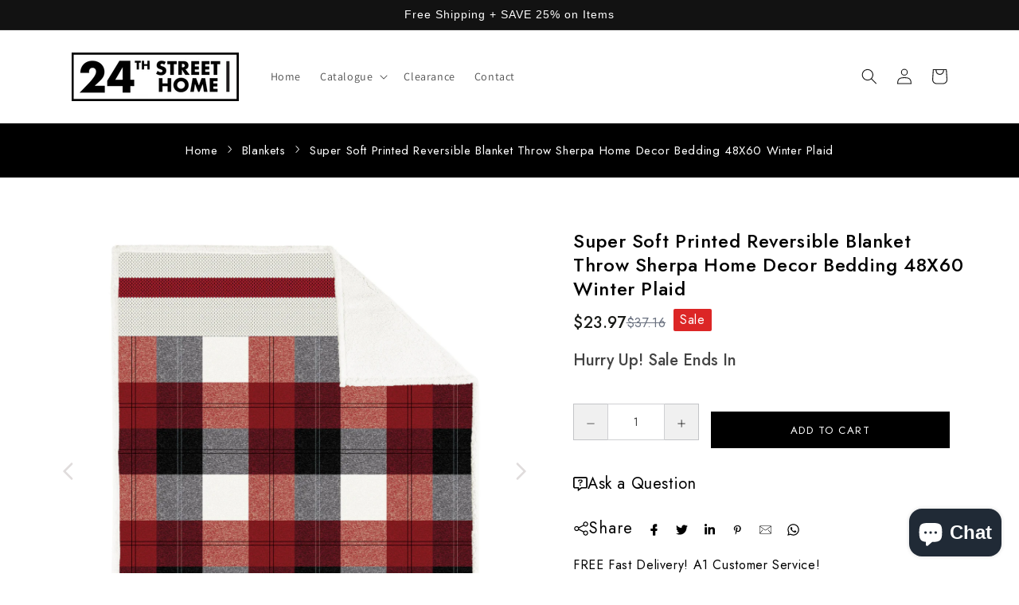

--- FILE ---
content_type: text/html; charset=utf-8
request_url: https://24streethome.com/collections/blankets/products/24streethome-super-soft-printed-reversible-blanket-throw-sherpa-home-decor-bedding-48x60-winter-plaid-de65407-ecz-01
body_size: 39989
content:
<!doctype html>
<html class="no-js" lang="en">
  <head>
 
<meta charset="utf-8">
    <meta http-equiv="X-UA-Compatible" content="IE=edge">
    <meta name="viewport" content="width=device-width,initial-scale=1">
    <meta name="theme-color" content="">
    <link rel="canonical" href="https://24streethome.com/products/24streethome-super-soft-printed-reversible-blanket-throw-sherpa-home-decor-bedding-48x60-winter-plaid-de65407-ecz-01">
    <link rel="preconnect" href="https://cdn.shopify.com" crossorigin><link rel="icon" type="image/png" href="//24streethome.com/cdn/shop/files/24th_STREET_HOME_ROUND_LOGO_Round.png?crop=center&height=32&v=1685032879&width=32"><link rel="preconnect" href="https://fonts.shopifycdn.com" crossorigin><title>
      Super Soft Printed Reversible Blanket Throw Sherpa Home Decor Bedding 
 &ndash; 24streethome.com</title>

    
      <meta name="description" content="65407.ECZ.01">
    

    

<meta property="og:site_name" content="24streethome.com">
<meta property="og:url" content="https://24streethome.com/products/24streethome-super-soft-printed-reversible-blanket-throw-sherpa-home-decor-bedding-48x60-winter-plaid-de65407-ecz-01">
<meta property="og:title" content="Super Soft Printed Reversible Blanket Throw Sherpa Home Decor Bedding ">
<meta property="og:type" content="product">
<meta property="og:description" content="65407.ECZ.01"><meta property="og:image" content="http://24streethome.com/cdn/shop/products/65407.ECZ.01.jpg?v=1685028146">
  <meta property="og:image:secure_url" content="https://24streethome.com/cdn/shop/products/65407.ECZ.01.jpg?v=1685028146">
  <meta property="og:image:width" content="2000">
  <meta property="og:image:height" content="2000"><meta property="og:price:amount" content="23.97">
  <meta property="og:price:currency" content="USD"><meta name="twitter:card" content="summary_large_image">
<meta name="twitter:title" content="Super Soft Printed Reversible Blanket Throw Sherpa Home Decor Bedding ">
<meta name="twitter:description" content="65407.ECZ.01">


    <script src="//24streethome.com/cdn/shop/t/2/assets/constants.js?v=95358004781563950421685027560" defer="defer"></script>
    <script src="//24streethome.com/cdn/shop/t/2/assets/pubsub.js?v=2921868252632587581685027561" defer="defer"></script>
    <script src="//24streethome.com/cdn/shop/t/2/assets/global.js?v=127210358271191040921685027561" defer="defer"></script>
    <script>window.performance && window.performance.mark && window.performance.mark('shopify.content_for_header.start');</script><meta name="google-site-verification" content="Tni2ALjw4ZG3mMwU5gg_8kDbR7MreBrbjeXc5V0Maf4">
<meta id="shopify-digital-wallet" name="shopify-digital-wallet" content="/61787897996/digital_wallets/dialog">
<meta name="shopify-checkout-api-token" content="04d7c62e6b8888912e38eca8f136e3a2">
<meta id="in-context-paypal-metadata" data-shop-id="61787897996" data-venmo-supported="true" data-environment="production" data-locale="en_US" data-paypal-v4="true" data-currency="USD">
<link rel="alternate" type="application/json+oembed" href="https://24streethome.com/products/24streethome-super-soft-printed-reversible-blanket-throw-sherpa-home-decor-bedding-48x60-winter-plaid-de65407-ecz-01.oembed">
<script async="async" src="/checkouts/internal/preloads.js?locale=en-US"></script>
<link rel="preconnect" href="https://shop.app" crossorigin="anonymous">
<script async="async" src="https://shop.app/checkouts/internal/preloads.js?locale=en-US&shop_id=61787897996" crossorigin="anonymous"></script>
<script id="apple-pay-shop-capabilities" type="application/json">{"shopId":61787897996,"countryCode":"US","currencyCode":"USD","merchantCapabilities":["supports3DS"],"merchantId":"gid:\/\/shopify\/Shop\/61787897996","merchantName":"24streethome.com","requiredBillingContactFields":["postalAddress","email"],"requiredShippingContactFields":["postalAddress","email"],"shippingType":"shipping","supportedNetworks":["visa","masterCard","discover","elo","jcb"],"total":{"type":"pending","label":"24streethome.com","amount":"1.00"},"shopifyPaymentsEnabled":true,"supportsSubscriptions":true}</script>
<script id="shopify-features" type="application/json">{"accessToken":"04d7c62e6b8888912e38eca8f136e3a2","betas":["rich-media-storefront-analytics"],"domain":"24streethome.com","predictiveSearch":true,"shopId":61787897996,"locale":"en"}</script>
<script>var Shopify = Shopify || {};
Shopify.shop = "24streethome-com.myshopify.com";
Shopify.locale = "en";
Shopify.currency = {"active":"USD","rate":"1.0"};
Shopify.country = "US";
Shopify.theme = {"name":"Theme export  decoelegance-ca-dawn  25may2023-1...","id":130397962380,"schema_name":"Dawn","schema_version":"9.0.0","theme_store_id":null,"role":"main"};
Shopify.theme.handle = "null";
Shopify.theme.style = {"id":null,"handle":null};
Shopify.cdnHost = "24streethome.com/cdn";
Shopify.routes = Shopify.routes || {};
Shopify.routes.root = "/";</script>
<script type="module">!function(o){(o.Shopify=o.Shopify||{}).modules=!0}(window);</script>
<script>!function(o){function n(){var o=[];function n(){o.push(Array.prototype.slice.apply(arguments))}return n.q=o,n}var t=o.Shopify=o.Shopify||{};t.loadFeatures=n(),t.autoloadFeatures=n()}(window);</script>
<script>
  window.ShopifyPay = window.ShopifyPay || {};
  window.ShopifyPay.apiHost = "shop.app\/pay";
  window.ShopifyPay.redirectState = null;
</script>
<script id="shop-js-analytics" type="application/json">{"pageType":"product"}</script>
<script defer="defer" async type="module" src="//24streethome.com/cdn/shopifycloud/shop-js/modules/v2/client.init-shop-cart-sync_BT-GjEfc.en.esm.js"></script>
<script defer="defer" async type="module" src="//24streethome.com/cdn/shopifycloud/shop-js/modules/v2/chunk.common_D58fp_Oc.esm.js"></script>
<script defer="defer" async type="module" src="//24streethome.com/cdn/shopifycloud/shop-js/modules/v2/chunk.modal_xMitdFEc.esm.js"></script>
<script type="module">
  await import("//24streethome.com/cdn/shopifycloud/shop-js/modules/v2/client.init-shop-cart-sync_BT-GjEfc.en.esm.js");
await import("//24streethome.com/cdn/shopifycloud/shop-js/modules/v2/chunk.common_D58fp_Oc.esm.js");
await import("//24streethome.com/cdn/shopifycloud/shop-js/modules/v2/chunk.modal_xMitdFEc.esm.js");

  window.Shopify.SignInWithShop?.initShopCartSync?.({"fedCMEnabled":true,"windoidEnabled":true});

</script>
<script>
  window.Shopify = window.Shopify || {};
  if (!window.Shopify.featureAssets) window.Shopify.featureAssets = {};
  window.Shopify.featureAssets['shop-js'] = {"shop-cart-sync":["modules/v2/client.shop-cart-sync_DZOKe7Ll.en.esm.js","modules/v2/chunk.common_D58fp_Oc.esm.js","modules/v2/chunk.modal_xMitdFEc.esm.js"],"init-fed-cm":["modules/v2/client.init-fed-cm_B6oLuCjv.en.esm.js","modules/v2/chunk.common_D58fp_Oc.esm.js","modules/v2/chunk.modal_xMitdFEc.esm.js"],"shop-cash-offers":["modules/v2/client.shop-cash-offers_D2sdYoxE.en.esm.js","modules/v2/chunk.common_D58fp_Oc.esm.js","modules/v2/chunk.modal_xMitdFEc.esm.js"],"shop-login-button":["modules/v2/client.shop-login-button_QeVjl5Y3.en.esm.js","modules/v2/chunk.common_D58fp_Oc.esm.js","modules/v2/chunk.modal_xMitdFEc.esm.js"],"pay-button":["modules/v2/client.pay-button_DXTOsIq6.en.esm.js","modules/v2/chunk.common_D58fp_Oc.esm.js","modules/v2/chunk.modal_xMitdFEc.esm.js"],"shop-button":["modules/v2/client.shop-button_DQZHx9pm.en.esm.js","modules/v2/chunk.common_D58fp_Oc.esm.js","modules/v2/chunk.modal_xMitdFEc.esm.js"],"avatar":["modules/v2/client.avatar_BTnouDA3.en.esm.js"],"init-windoid":["modules/v2/client.init-windoid_CR1B-cfM.en.esm.js","modules/v2/chunk.common_D58fp_Oc.esm.js","modules/v2/chunk.modal_xMitdFEc.esm.js"],"init-shop-for-new-customer-accounts":["modules/v2/client.init-shop-for-new-customer-accounts_C_vY_xzh.en.esm.js","modules/v2/client.shop-login-button_QeVjl5Y3.en.esm.js","modules/v2/chunk.common_D58fp_Oc.esm.js","modules/v2/chunk.modal_xMitdFEc.esm.js"],"init-shop-email-lookup-coordinator":["modules/v2/client.init-shop-email-lookup-coordinator_BI7n9ZSv.en.esm.js","modules/v2/chunk.common_D58fp_Oc.esm.js","modules/v2/chunk.modal_xMitdFEc.esm.js"],"init-shop-cart-sync":["modules/v2/client.init-shop-cart-sync_BT-GjEfc.en.esm.js","modules/v2/chunk.common_D58fp_Oc.esm.js","modules/v2/chunk.modal_xMitdFEc.esm.js"],"shop-toast-manager":["modules/v2/client.shop-toast-manager_DiYdP3xc.en.esm.js","modules/v2/chunk.common_D58fp_Oc.esm.js","modules/v2/chunk.modal_xMitdFEc.esm.js"],"init-customer-accounts":["modules/v2/client.init-customer-accounts_D9ZNqS-Q.en.esm.js","modules/v2/client.shop-login-button_QeVjl5Y3.en.esm.js","modules/v2/chunk.common_D58fp_Oc.esm.js","modules/v2/chunk.modal_xMitdFEc.esm.js"],"init-customer-accounts-sign-up":["modules/v2/client.init-customer-accounts-sign-up_iGw4briv.en.esm.js","modules/v2/client.shop-login-button_QeVjl5Y3.en.esm.js","modules/v2/chunk.common_D58fp_Oc.esm.js","modules/v2/chunk.modal_xMitdFEc.esm.js"],"shop-follow-button":["modules/v2/client.shop-follow-button_CqMgW2wH.en.esm.js","modules/v2/chunk.common_D58fp_Oc.esm.js","modules/v2/chunk.modal_xMitdFEc.esm.js"],"checkout-modal":["modules/v2/client.checkout-modal_xHeaAweL.en.esm.js","modules/v2/chunk.common_D58fp_Oc.esm.js","modules/v2/chunk.modal_xMitdFEc.esm.js"],"shop-login":["modules/v2/client.shop-login_D91U-Q7h.en.esm.js","modules/v2/chunk.common_D58fp_Oc.esm.js","modules/v2/chunk.modal_xMitdFEc.esm.js"],"lead-capture":["modules/v2/client.lead-capture_BJmE1dJe.en.esm.js","modules/v2/chunk.common_D58fp_Oc.esm.js","modules/v2/chunk.modal_xMitdFEc.esm.js"],"payment-terms":["modules/v2/client.payment-terms_Ci9AEqFq.en.esm.js","modules/v2/chunk.common_D58fp_Oc.esm.js","modules/v2/chunk.modal_xMitdFEc.esm.js"]};
</script>
<script>(function() {
  var isLoaded = false;
  function asyncLoad() {
    if (isLoaded) return;
    isLoaded = true;
    var urls = ["https:\/\/static.shareasale.com\/json\/shopify\/shareasale-tracking.js?sasmid=151483\u0026ssmtid=19038\u0026shop=24streethome-com.myshopify.com"];
    for (var i = 0; i < urls.length; i++) {
      var s = document.createElement('script');
      s.type = 'text/javascript';
      s.async = true;
      s.src = urls[i];
      var x = document.getElementsByTagName('script')[0];
      x.parentNode.insertBefore(s, x);
    }
  };
  if(window.attachEvent) {
    window.attachEvent('onload', asyncLoad);
  } else {
    window.addEventListener('load', asyncLoad, false);
  }
})();</script>
<script id="__st">var __st={"a":61787897996,"offset":-21600,"reqid":"cd23f452-5cd3-49a2-864f-fed671c15e66-1769109803","pageurl":"24streethome.com\/collections\/blankets\/products\/24streethome-super-soft-printed-reversible-blanket-throw-sherpa-home-decor-bedding-48x60-winter-plaid-de65407-ecz-01","u":"7e013f131b5c","p":"product","rtyp":"product","rid":7316630896780};</script>
<script>window.ShopifyPaypalV4VisibilityTracking = true;</script>
<script id="captcha-bootstrap">!function(){'use strict';const t='contact',e='account',n='new_comment',o=[[t,t],['blogs',n],['comments',n],[t,'customer']],c=[[e,'customer_login'],[e,'guest_login'],[e,'recover_customer_password'],[e,'create_customer']],r=t=>t.map((([t,e])=>`form[action*='/${t}']:not([data-nocaptcha='true']) input[name='form_type'][value='${e}']`)).join(','),a=t=>()=>t?[...document.querySelectorAll(t)].map((t=>t.form)):[];function s(){const t=[...o],e=r(t);return a(e)}const i='password',u='form_key',d=['recaptcha-v3-token','g-recaptcha-response','h-captcha-response',i],f=()=>{try{return window.sessionStorage}catch{return}},m='__shopify_v',_=t=>t.elements[u];function p(t,e,n=!1){try{const o=window.sessionStorage,c=JSON.parse(o.getItem(e)),{data:r}=function(t){const{data:e,action:n}=t;return t[m]||n?{data:e,action:n}:{data:t,action:n}}(c);for(const[e,n]of Object.entries(r))t.elements[e]&&(t.elements[e].value=n);n&&o.removeItem(e)}catch(o){console.error('form repopulation failed',{error:o})}}const l='form_type',E='cptcha';function T(t){t.dataset[E]=!0}const w=window,h=w.document,L='Shopify',v='ce_forms',y='captcha';let A=!1;((t,e)=>{const n=(g='f06e6c50-85a8-45c8-87d0-21a2b65856fe',I='https://cdn.shopify.com/shopifycloud/storefront-forms-hcaptcha/ce_storefront_forms_captcha_hcaptcha.v1.5.2.iife.js',D={infoText:'Protected by hCaptcha',privacyText:'Privacy',termsText:'Terms'},(t,e,n)=>{const o=w[L][v],c=o.bindForm;if(c)return c(t,g,e,D).then(n);var r;o.q.push([[t,g,e,D],n]),r=I,A||(h.body.append(Object.assign(h.createElement('script'),{id:'captcha-provider',async:!0,src:r})),A=!0)});var g,I,D;w[L]=w[L]||{},w[L][v]=w[L][v]||{},w[L][v].q=[],w[L][y]=w[L][y]||{},w[L][y].protect=function(t,e){n(t,void 0,e),T(t)},Object.freeze(w[L][y]),function(t,e,n,w,h,L){const[v,y,A,g]=function(t,e,n){const i=e?o:[],u=t?c:[],d=[...i,...u],f=r(d),m=r(i),_=r(d.filter((([t,e])=>n.includes(e))));return[a(f),a(m),a(_),s()]}(w,h,L),I=t=>{const e=t.target;return e instanceof HTMLFormElement?e:e&&e.form},D=t=>v().includes(t);t.addEventListener('submit',(t=>{const e=I(t);if(!e)return;const n=D(e)&&!e.dataset.hcaptchaBound&&!e.dataset.recaptchaBound,o=_(e),c=g().includes(e)&&(!o||!o.value);(n||c)&&t.preventDefault(),c&&!n&&(function(t){try{if(!f())return;!function(t){const e=f();if(!e)return;const n=_(t);if(!n)return;const o=n.value;o&&e.removeItem(o)}(t);const e=Array.from(Array(32),(()=>Math.random().toString(36)[2])).join('');!function(t,e){_(t)||t.append(Object.assign(document.createElement('input'),{type:'hidden',name:u})),t.elements[u].value=e}(t,e),function(t,e){const n=f();if(!n)return;const o=[...t.querySelectorAll(`input[type='${i}']`)].map((({name:t})=>t)),c=[...d,...o],r={};for(const[a,s]of new FormData(t).entries())c.includes(a)||(r[a]=s);n.setItem(e,JSON.stringify({[m]:1,action:t.action,data:r}))}(t,e)}catch(e){console.error('failed to persist form',e)}}(e),e.submit())}));const S=(t,e)=>{t&&!t.dataset[E]&&(n(t,e.some((e=>e===t))),T(t))};for(const o of['focusin','change'])t.addEventListener(o,(t=>{const e=I(t);D(e)&&S(e,y())}));const B=e.get('form_key'),M=e.get(l),P=B&&M;t.addEventListener('DOMContentLoaded',(()=>{const t=y();if(P)for(const e of t)e.elements[l].value===M&&p(e,B);[...new Set([...A(),...v().filter((t=>'true'===t.dataset.shopifyCaptcha))])].forEach((e=>S(e,t)))}))}(h,new URLSearchParams(w.location.search),n,t,e,['guest_login'])})(!0,!0)}();</script>
<script integrity="sha256-4kQ18oKyAcykRKYeNunJcIwy7WH5gtpwJnB7kiuLZ1E=" data-source-attribution="shopify.loadfeatures" defer="defer" src="//24streethome.com/cdn/shopifycloud/storefront/assets/storefront/load_feature-a0a9edcb.js" crossorigin="anonymous"></script>
<script crossorigin="anonymous" defer="defer" src="//24streethome.com/cdn/shopifycloud/storefront/assets/shopify_pay/storefront-65b4c6d7.js?v=20250812"></script>
<script data-source-attribution="shopify.dynamic_checkout.dynamic.init">var Shopify=Shopify||{};Shopify.PaymentButton=Shopify.PaymentButton||{isStorefrontPortableWallets:!0,init:function(){window.Shopify.PaymentButton.init=function(){};var t=document.createElement("script");t.src="https://24streethome.com/cdn/shopifycloud/portable-wallets/latest/portable-wallets.en.js",t.type="module",document.head.appendChild(t)}};
</script>
<script data-source-attribution="shopify.dynamic_checkout.buyer_consent">
  function portableWalletsHideBuyerConsent(e){var t=document.getElementById("shopify-buyer-consent"),n=document.getElementById("shopify-subscription-policy-button");t&&n&&(t.classList.add("hidden"),t.setAttribute("aria-hidden","true"),n.removeEventListener("click",e))}function portableWalletsShowBuyerConsent(e){var t=document.getElementById("shopify-buyer-consent"),n=document.getElementById("shopify-subscription-policy-button");t&&n&&(t.classList.remove("hidden"),t.removeAttribute("aria-hidden"),n.addEventListener("click",e))}window.Shopify?.PaymentButton&&(window.Shopify.PaymentButton.hideBuyerConsent=portableWalletsHideBuyerConsent,window.Shopify.PaymentButton.showBuyerConsent=portableWalletsShowBuyerConsent);
</script>
<script data-source-attribution="shopify.dynamic_checkout.cart.bootstrap">document.addEventListener("DOMContentLoaded",(function(){function t(){return document.querySelector("shopify-accelerated-checkout-cart, shopify-accelerated-checkout")}if(t())Shopify.PaymentButton.init();else{new MutationObserver((function(e,n){t()&&(Shopify.PaymentButton.init(),n.disconnect())})).observe(document.body,{childList:!0,subtree:!0})}}));
</script>
<link id="shopify-accelerated-checkout-styles" rel="stylesheet" media="screen" href="https://24streethome.com/cdn/shopifycloud/portable-wallets/latest/accelerated-checkout-backwards-compat.css" crossorigin="anonymous">
<style id="shopify-accelerated-checkout-cart">
        #shopify-buyer-consent {
  margin-top: 1em;
  display: inline-block;
  width: 100%;
}

#shopify-buyer-consent.hidden {
  display: none;
}

#shopify-subscription-policy-button {
  background: none;
  border: none;
  padding: 0;
  text-decoration: underline;
  font-size: inherit;
  cursor: pointer;
}

#shopify-subscription-policy-button::before {
  box-shadow: none;
}

      </style>
<script id="sections-script" data-sections="header" defer="defer" src="//24streethome.com/cdn/shop/t/2/compiled_assets/scripts.js?v=150"></script>
<script>window.performance && window.performance.mark && window.performance.mark('shopify.content_for_header.end');</script>


    <style data-shopify>
      @font-face {
  font-family: Assistant;
  font-weight: 400;
  font-style: normal;
  font-display: swap;
  src: url("//24streethome.com/cdn/fonts/assistant/assistant_n4.9120912a469cad1cc292572851508ca49d12e768.woff2") format("woff2"),
       url("//24streethome.com/cdn/fonts/assistant/assistant_n4.6e9875ce64e0fefcd3f4446b7ec9036b3ddd2985.woff") format("woff");
}

      @font-face {
  font-family: Assistant;
  font-weight: 700;
  font-style: normal;
  font-display: swap;
  src: url("//24streethome.com/cdn/fonts/assistant/assistant_n7.bf44452348ec8b8efa3aa3068825305886b1c83c.woff2") format("woff2"),
       url("//24streethome.com/cdn/fonts/assistant/assistant_n7.0c887fee83f6b3bda822f1150b912c72da0f7b64.woff") format("woff");
}

      
      
      

      :root {
        --font-body-family: Assistant, sans-serif;
        --font-body-style: normal;
        --font-body-weight: 400;
        --font-body-weight-bold: 700;

        --font-heading-family: "system_ui", -apple-system, 'Segoe UI', Roboto, 'Helvetica Neue', 'Noto Sans', 'Liberation Sans', Arial, sans-serif, 'Apple Color Emoji', 'Segoe UI Emoji', 'Segoe UI Symbol', 'Noto Color Emoji';
        --font-heading-style: normal;
        --font-heading-weight: 400;

        --font-body-scale: 1.0;
        --font-heading-scale: 1.05;

        --color-base-text: 18, 18, 18;
        --color-shadow: 18, 18, 18;
        --color-base-background-1: 255, 255, 255;
        --color-base-background-2: 243, 243, 243;
        --color-base-solid-button-labels: 255, 255, 255;
        --color-base-outline-button-labels: 18, 18, 18;
        --color-base-accent-1: 18, 18, 18;
        --color-base-accent-2: 187, 0, 0;
        --payment-terms-background-color: #ffffff;

        --gradient-base-background-1: #ffffff;
        --gradient-base-background-2: #f3f3f3;
        --gradient-base-accent-1: #121212;
        --gradient-base-accent-2: #bb0000;

        --media-padding: px;
        --media-border-opacity: 0.05;
        --media-border-width: 2px;
        --media-radius: 0px;
        --media-shadow-opacity: 0.0;
        --media-shadow-horizontal-offset: 0px;
        --media-shadow-vertical-offset: 4px;
        --media-shadow-blur-radius: 5px;
        --media-shadow-visible: 0;

        --page-width: 120rem;
        --page-width-margin: 0rem;

        --product-card-image-padding: 0.0rem;
        --product-card-corner-radius: 0.0rem;
        --product-card-text-alignment: left;
        --product-card-border-width: 0.0rem;
        --product-card-border-opacity: 0.1;
        --product-card-shadow-opacity: 0.0;
        --product-card-shadow-visible: 0;
        --product-card-shadow-horizontal-offset: 0.0rem;
        --product-card-shadow-vertical-offset: 0.4rem;
        --product-card-shadow-blur-radius: 0.5rem;

        --collection-card-image-padding: 0.0rem;
        --collection-card-corner-radius: 0.0rem;
        --collection-card-text-alignment: left;
        --collection-card-border-width: 0.0rem;
        --collection-card-border-opacity: 0.1;
        --collection-card-shadow-opacity: 0.0;
        --collection-card-shadow-visible: 0;
        --collection-card-shadow-horizontal-offset: 0.0rem;
        --collection-card-shadow-vertical-offset: 0.4rem;
        --collection-card-shadow-blur-radius: 0.5rem;

        --blog-card-image-padding: 0.0rem;
        --blog-card-corner-radius: 0.0rem;
        --blog-card-text-alignment: left;
        --blog-card-border-width: 0.0rem;
        --blog-card-border-opacity: 0.1;
        --blog-card-shadow-opacity: 0.0;
        --blog-card-shadow-visible: 0;
        --blog-card-shadow-horizontal-offset: 0.0rem;
        --blog-card-shadow-vertical-offset: 0.4rem;
        --blog-card-shadow-blur-radius: 0.5rem;

        --badge-corner-radius: 4.0rem;

        --popup-border-width: 1px;
        --popup-border-opacity: 0.1;
        --popup-corner-radius: 0px;
        --popup-shadow-opacity: 0.0;
        --popup-shadow-horizontal-offset: 0px;
        --popup-shadow-vertical-offset: 4px;
        --popup-shadow-blur-radius: 5px;

        --drawer-border-width: 1px;
        --drawer-border-opacity: 0.1;
        --drawer-shadow-opacity: 0.0;
        --drawer-shadow-horizontal-offset: 0px;
        --drawer-shadow-vertical-offset: 4px;
        --drawer-shadow-blur-radius: 5px;

        --spacing-sections-desktop: 0px;
        --spacing-sections-mobile: 0px;

        --grid-desktop-vertical-spacing: 8px;
        --grid-desktop-horizontal-spacing: 8px;
        --grid-mobile-vertical-spacing: 4px;
        --grid-mobile-horizontal-spacing: 4px;

        --text-boxes-border-opacity: 0.5;
        --text-boxes-border-width: 1px;
        --text-boxes-radius: 0px;
        --text-boxes-shadow-opacity: 0.0;
        --text-boxes-shadow-visible: 0;
        --text-boxes-shadow-horizontal-offset: 0px;
        --text-boxes-shadow-vertical-offset: 4px;
        --text-boxes-shadow-blur-radius: 5px;

        --buttons-radius: 0px;
        --buttons-radius-outset: 0px;
        --buttons-border-width: 1px;
        --buttons-border-opacity: 1.0;
        --buttons-shadow-opacity: 0.0;
        --buttons-shadow-visible: 0;
        --buttons-shadow-horizontal-offset: 0px;
        --buttons-shadow-vertical-offset: 4px;
        --buttons-shadow-blur-radius: 5px;
        --buttons-border-offset: 0px;

        --inputs-radius: 0px;
        --inputs-border-width: 1px;
        --inputs-border-opacity: 0.55;
        --inputs-shadow-opacity: 0.0;
        --inputs-shadow-horizontal-offset: 0px;
        --inputs-margin-offset: 0px;
        --inputs-shadow-vertical-offset: 4px;
        --inputs-shadow-blur-radius: 5px;
        --inputs-radius-outset: 0px;

        --variant-pills-radius: 40px;
        --variant-pills-border-width: 1px;
        --variant-pills-border-opacity: 0.55;
        --variant-pills-shadow-opacity: 0.0;
        --variant-pills-shadow-horizontal-offset: 0px;
        --variant-pills-shadow-vertical-offset: 4px;
        --variant-pills-shadow-blur-radius: 5px;
      }

      *,
      *::before,
      *::after {
        box-sizing: inherit;
      }

      html {
        box-sizing: border-box;
        font-size: calc(var(--font-body-scale) * 62.5%);
        height: 100%;
      }

      body {
        display: grid;
        grid-template-rows: auto auto 1fr auto;
        grid-template-columns: 100%;
        min-height: 100%;
        margin: 0;
        font-size: 1.5rem;
        letter-spacing: 0.06rem;
        line-height: calc(1 + 0.8 / var(--font-body-scale));
        font-family: var(--font-body-family);
        font-style: var(--font-body-style);
        font-weight: var(--font-body-weight);
      }

      @media screen and (min-width: 750px) {
        body {
          font-size: 1.6rem;
        }
      }
    </style>

    <link href="//24streethome.com/cdn/shop/t/2/assets/base.css?v=39268139525844818791685027559" rel="stylesheet" type="text/css" media="all" />
<link rel="preload" as="font" href="//24streethome.com/cdn/fonts/assistant/assistant_n4.9120912a469cad1cc292572851508ca49d12e768.woff2" type="font/woff2" crossorigin><link rel="stylesheet" href="//24streethome.com/cdn/shop/t/2/assets/component-predictive-search.css?v=85913294783299393391685027560" media="print" onload="this.media='all'"><script>document.documentElement.className = document.documentElement.className.replace('no-js', 'js');
    if (Shopify.designMode) {
      document.documentElement.classList.add('shopify-design-mode');
    }
    </script>
  
  <!-- "snippets/shogun-head.liquid" was not rendered, the associated app was uninstalled -->
<!-- BEGIN app block: shopify://apps/ecomposer-builder/blocks/app-embed/a0fc26e1-7741-4773-8b27-39389b4fb4a0 --><!-- DNS Prefetch & Preconnect -->
<link rel="preconnect" href="https://cdn.ecomposer.app" crossorigin>
<link rel="dns-prefetch" href="https://cdn.ecomposer.app">

<link rel="prefetch" href="https://cdn.ecomposer.app/vendors/css/ecom-swiper@11.css" as="style">
<link rel="prefetch" href="https://cdn.ecomposer.app/vendors/js/ecom-swiper@11.0.5.js" as="script">
<link rel="prefetch" href="https://cdn.ecomposer.app/vendors/js/ecom_modal.js" as="script">

<!-- Global CSS --><!--ECOM-EMBED-->
  <style id="ecom-global-css" class="ecom-global-css">/**ECOM-INSERT-CSS**/.ecom-section > div.core__row--columns{max-width: 1200px;}.ecom-column>div.core__column--wrapper{padding: 20px;}div.core__blocks--body>div.ecom-block.elmspace:not(:first-child){margin-top: 20px;}:root{--ecom-global-colors-primary:#ffffff;--ecom-global-colors-secondary:#ffffff;--ecom-global-colors-text:#ffffff;--ecom-global-colors-accent:#ffffff;}</style>
  <!--/ECOM-EMBED--><!-- Custom CSS & JS --><!-- Open Graph Meta Tags for Pages --><!-- Critical Inline Styles -->
<style class="ecom-theme-helper">.ecom-animation{opacity:0}.ecom-animation.animate,.ecom-animation.ecom-animated{opacity:1}.ecom-cart-popup{display:grid;position:fixed;inset:0;z-index:9999999;align-content:center;padding:5px;justify-content:center;align-items:center;justify-items:center}.ecom-cart-popup::before{content:' ';position:absolute;background:#e5e5e5b3;inset:0}.ecom-ajax-loading{cursor:not-allowed;pointer-events:none;opacity:.6}#ecom-toast{visibility:hidden;max-width:50px;height:60px;margin:auto;background-color:#333;color:#fff;text-align:center;border-radius:2px;position:fixed;z-index:1;left:0;right:0;bottom:30px;font-size:17px;display:grid;grid-template-columns:50px auto;align-items:center;justify-content:start;align-content:center;justify-items:start}#ecom-toast.ecom-toast-show{visibility:visible;animation:ecomFadein .5s,ecomExpand .5s .5s,ecomStay 3s 1s,ecomShrink .5s 4s,ecomFadeout .5s 4.5s}#ecom-toast #ecom-toast-icon{width:50px;height:100%;box-sizing:border-box;background-color:#111;color:#fff;padding:5px}#ecom-toast .ecom-toast-icon-svg{width:100%;height:100%;position:relative;vertical-align:middle;margin:auto;text-align:center}#ecom-toast #ecom-toast-desc{color:#fff;padding:16px;overflow:hidden;white-space:nowrap}@media(max-width:768px){#ecom-toast #ecom-toast-desc{white-space:normal;min-width:250px}#ecom-toast{height:auto;min-height:60px}}.ecom__column-full-height{height:100%}@keyframes ecomFadein{from{bottom:0;opacity:0}to{bottom:30px;opacity:1}}@keyframes ecomExpand{from{min-width:50px}to{min-width:var(--ecom-max-width)}}@keyframes ecomStay{from{min-width:var(--ecom-max-width)}to{min-width:var(--ecom-max-width)}}@keyframes ecomShrink{from{min-width:var(--ecom-max-width)}to{min-width:50px}}@keyframes ecomFadeout{from{bottom:30px;opacity:1}to{bottom:60px;opacity:0}}</style>


<!-- EComposer Config Script -->
<script id="ecom-theme-helpers" async>
window.EComposer=window.EComposer||{};(function(){if(!this.configs)this.configs={};this.configs.ajax_cart={enable:false};this.customer=false;this.proxy_path='/apps/ecomposer-visual-page-builder';
this.popupScriptUrl='https://cdn.shopify.com/extensions/019b200c-ceec-7ac9-af95-28c32fd62de8/ecomposer-94/assets/ecom_popup.js';
this.routes={domain:'https://24streethome.com',root_url:'/',collections_url:'/collections',all_products_collection_url:'/collections/all',cart_url:'/cart',cart_add_url:'/cart/add',cart_change_url:'/cart/change',cart_clear_url:'/cart/clear',cart_update_url:'/cart/update',product_recommendations_url:'/recommendations/products'};
this.queryParams={};
if(window.location.search.length){new URLSearchParams(window.location.search).forEach((value,key)=>{this.queryParams[key]=value})}
this.money_format="${{amount}}";
this.money_with_currency_format="${{amount}} USD";
this.currencyCodeEnabled=false;this.abTestingData = [];this.formatMoney=function(t,e){const r=this.currencyCodeEnabled?this.money_with_currency_format:this.money_format;function a(t,e){return void 0===t?e:t}function o(t,e,r,o){if(e=a(e,2),r=a(r,","),o=a(o,"."),isNaN(t)||null==t)return 0;var n=(t=(t/100).toFixed(e)).split(".");return n[0].replace(/(\d)(?=(\d\d\d)+(?!\d))/g,"$1"+r)+(n[1]?o+n[1]:"")}"string"==typeof t&&(t=t.replace(".",""));var n="",i=/\{\{\s*(\w+)\s*\}\}/,s=e||r;switch(s.match(i)[1]){case"amount":n=o(t,2);break;case"amount_no_decimals":n=o(t,0);break;case"amount_with_comma_separator":n=o(t,2,".",",");break;case"amount_with_space_separator":n=o(t,2," ",",");break;case"amount_with_period_and_space_separator":n=o(t,2," ",".");break;case"amount_no_decimals_with_comma_separator":n=o(t,0,".",",");break;case"amount_no_decimals_with_space_separator":n=o(t,0," ");break;case"amount_with_apostrophe_separator":n=o(t,2,"'",".")}return s.replace(i,n)};
this.resizeImage=function(t,e){try{if(!e||"original"==e||"full"==e||"master"==e)return t;if(-1!==t.indexOf("cdn.shopify.com")||-1!==t.indexOf("/cdn/shop/")){var r=t.match(/\.(jpg|jpeg|gif|png|bmp|bitmap|tiff|tif|webp)((\#[0-9a-z\-]+)?(\?v=.*)?)?$/gim);if(null==r)return null;var a=t.split(r[0]),o=r[0];return a[0]+"_"+e+o}}catch(r){return t}return t};
this.getProduct=function(t){if(!t)return!1;let e=("/"===this.routes.root_url?"":this.routes.root_url)+"/products/"+t+".js?shop="+Shopify.shop;return window.ECOM_LIVE&&(e="/shop/builder/ajax/ecom-proxy/products/"+t+"?shop="+Shopify.shop),window.fetch(e,{headers:{"Content-Type":"application/json"}}).then(t=>t.ok?t.json():false)};
const u=new URLSearchParams(window.location.search);if(u.has("ecom-redirect")){const r=u.get("ecom-redirect");if(r){let d;try{d=decodeURIComponent(r)}catch{return}d=d.trim().replace(/[\r\n\t]/g,"");if(d.length>2e3)return;const p=["javascript:","data:","vbscript:","file:","ftp:","mailto:","tel:","sms:","chrome:","chrome-extension:","moz-extension:","ms-browser-extension:"],l=d.toLowerCase();for(const o of p)if(l.includes(o))return;const x=[/<script/i,/<\/script/i,/javascript:/i,/vbscript:/i,/onload=/i,/onerror=/i,/onclick=/i,/onmouseover=/i,/onfocus=/i,/onblur=/i,/onsubmit=/i,/onchange=/i,/alert\s*\(/i,/confirm\s*\(/i,/prompt\s*\(/i,/document\./i,/window\./i,/eval\s*\(/i];for(const t of x)if(t.test(d))return;if(d.startsWith("/")&&!d.startsWith("//")){if(!/^[a-zA-Z0-9\-._~:/?#[\]@!$&'()*+,;=%]+$/.test(d))return;if(d.includes("../")||d.includes("./"))return;window.location.href=d;return}if(!d.includes("://")&&!d.startsWith("//")){if(!/^[a-zA-Z0-9\-._~:/?#[\]@!$&'()*+,;=%]+$/.test(d))return;if(d.includes("../")||d.includes("./"))return;window.location.href="/"+d;return}let n;try{n=new URL(d)}catch{return}if(!["http:","https:"].includes(n.protocol))return;if(n.port&&(parseInt(n.port)<1||parseInt(n.port)>65535))return;const a=[window.location.hostname];if(a.includes(n.hostname)&&(n.href===d||n.toString()===d))window.location.href=d}}
}).bind(window.EComposer)();
if(window.Shopify&&window.Shopify.designMode&&window.top&&window.top.opener){window.addEventListener("load",function(){window.top.opener.postMessage({action:"ecomposer:loaded"},"*")})}
</script>

<!-- Quickview Script -->
<script id="ecom-theme-quickview" async>
window.EComposer=window.EComposer||{};(function(){this.initQuickview=function(){var enable_qv=false;const qv_wrapper_script=document.querySelector('#ecom-quickview-template-html');if(!qv_wrapper_script)return;const ecom_quickview=document.createElement('div');ecom_quickview.classList.add('ecom-quickview');ecom_quickview.innerHTML=qv_wrapper_script.innerHTML;document.body.prepend(ecom_quickview);const qv_wrapper=ecom_quickview.querySelector('.ecom-quickview__wrapper');const ecomQuickview=function(e){let t=qv_wrapper.querySelector(".ecom-quickview__content-data");if(t){let i=document.createRange().createContextualFragment(e);t.innerHTML="",t.append(i),qv_wrapper.classList.add("ecom-open");let c=new CustomEvent("ecom:quickview:init",{detail:{wrapper:qv_wrapper}});document.dispatchEvent(c),setTimeout(function(){qv_wrapper.classList.add("ecom-display")},500),closeQuickview(t)}},closeQuickview=function(e){let t=qv_wrapper.querySelector(".ecom-quickview__close-btn"),i=qv_wrapper.querySelector(".ecom-quickview__content");function c(t){let o=t.target;do{if(o==i||o&&o.classList&&o.classList.contains("ecom-modal"))return;o=o.parentNode}while(o);o!=i&&(qv_wrapper.classList.add("ecom-remove"),qv_wrapper.classList.remove("ecom-open","ecom-display","ecom-remove"),setTimeout(function(){e.innerHTML=""},300),document.removeEventListener("click",c),document.removeEventListener("keydown",n))}function n(t){(t.isComposing||27===t.keyCode)&&(qv_wrapper.classList.add("ecom-remove"),qv_wrapper.classList.remove("ecom-open","ecom-display","ecom-remove"),setTimeout(function(){e.innerHTML=""},300),document.removeEventListener("keydown",n),document.removeEventListener("click",c))}t&&t.addEventListener("click",function(t){t.preventDefault(),document.removeEventListener("click",c),document.removeEventListener("keydown",n),qv_wrapper.classList.add("ecom-remove"),qv_wrapper.classList.remove("ecom-open","ecom-display","ecom-remove"),setTimeout(function(){e.innerHTML=""},300)}),document.addEventListener("click",c),document.addEventListener("keydown",n)};function quickViewHandler(e){e&&e.preventDefault();let t=this;t.classList&&t.classList.add("ecom-loading");let i=t.classList?t.getAttribute("href"):window.location.pathname;if(i){if(window.location.search.includes("ecom_template_id")){let c=new URLSearchParams(location.search);i=window.location.pathname+"?section_id="+c.get("ecom_template_id")}else i+=(i.includes("?")?"&":"?")+"section_id=ecom-default-template-quickview";fetch(i).then(function(e){return 200==e.status?e.text():window.document.querySelector("#admin-bar-iframe")?(404==e.status?alert("Please create Ecomposer quickview template first!"):alert("Have some problem with quickview!"),t.classList&&t.classList.remove("ecom-loading"),!1):void window.open(new URL(i).pathname,"_blank")}).then(function(e){e&&(ecomQuickview(e),setTimeout(function(){t.classList&&t.classList.remove("ecom-loading")},300))}).catch(function(e){})}}
if(window.location.search.includes('ecom_template_id')){setTimeout(quickViewHandler,1000)}
if(enable_qv){const qv_buttons=document.querySelectorAll('.ecom-product-quickview');if(qv_buttons.length>0){qv_buttons.forEach(function(button,index){button.addEventListener('click',quickViewHandler)})}}
}}).bind(window.EComposer)();
</script>

<!-- Quickview Template -->
<script type="text/template" id="ecom-quickview-template-html">
<div class="ecom-quickview__wrapper ecom-dn"><div class="ecom-quickview__container"><div class="ecom-quickview__content"><div class="ecom-quickview__content-inner"><div class="ecom-quickview__content-data"></div></div><span class="ecom-quickview__close-btn"><svg version="1.1" xmlns="http://www.w3.org/2000/svg" width="32" height="32" viewBox="0 0 32 32"><path d="M10.722 9.969l-0.754 0.754 5.278 5.278-5.253 5.253 0.754 0.754 5.253-5.253 5.253 5.253 0.754-0.754-5.253-5.253 5.278-5.278-0.754-0.754-5.278 5.278z" fill="#000000"></path></svg></span></div></div></div>
</script>

<!-- Quickview Styles -->
<style class="ecom-theme-quickview">.ecom-quickview .ecom-animation{opacity:1}.ecom-quickview__wrapper{opacity:0;display:none;pointer-events:none}.ecom-quickview__wrapper.ecom-open{position:fixed;top:0;left:0;right:0;bottom:0;display:block;pointer-events:auto;z-index:100000;outline:0!important;-webkit-backface-visibility:hidden;opacity:1;transition:all .1s}.ecom-quickview__container{text-align:center;position:absolute;width:100%;height:100%;left:0;top:0;padding:0 8px;box-sizing:border-box;opacity:0;background-color:rgba(0,0,0,.8);transition:opacity .1s}.ecom-quickview__container:before{content:"";display:inline-block;height:100%;vertical-align:middle}.ecom-quickview__wrapper.ecom-display .ecom-quickview__content{visibility:visible;opacity:1;transform:none}.ecom-quickview__content{position:relative;display:inline-block;opacity:0;visibility:hidden;transition:transform .1s,opacity .1s;transform:translateX(-100px)}.ecom-quickview__content-inner{position:relative;display:inline-block;vertical-align:middle;margin:0 auto;text-align:left;z-index:999;overflow-y:auto;max-height:80vh}.ecom-quickview__content-data>.shopify-section{margin:0 auto;max-width:980px;overflow:hidden;position:relative;background-color:#fff;opacity:0}.ecom-quickview__wrapper.ecom-display .ecom-quickview__content-data>.shopify-section{opacity:1;transform:none}.ecom-quickview__wrapper.ecom-display .ecom-quickview__container{opacity:1}.ecom-quickview__wrapper.ecom-remove #shopify-section-ecom-default-template-quickview{opacity:0;transform:translateX(100px)}.ecom-quickview__close-btn{position:fixed!important;top:0;right:0;transform:none;background-color:transparent;color:#000;opacity:0;width:40px;height:40px;transition:.25s;z-index:9999;stroke:#fff}.ecom-quickview__wrapper.ecom-display .ecom-quickview__close-btn{opacity:1}.ecom-quickview__close-btn:hover{cursor:pointer}@media screen and (max-width:1024px){.ecom-quickview__content{position:absolute;inset:0;margin:50px 15px;display:flex}.ecom-quickview__close-btn{right:0}}.ecom-toast-icon-info{display:none}.ecom-toast-error .ecom-toast-icon-info{display:inline!important}.ecom-toast-error .ecom-toast-icon-success{display:none!important}.ecom-toast-icon-success{fill:#fff;width:35px}</style>

<!-- Toast Template -->
<script type="text/template" id="ecom-template-html"><!-- BEGIN app snippet: ecom-toast --><div id="ecom-toast"><div id="ecom-toast-icon"><svg xmlns="http://www.w3.org/2000/svg" class="ecom-toast-icon-svg ecom-toast-icon-info" fill="none" viewBox="0 0 24 24" stroke="currentColor"><path stroke-linecap="round" stroke-linejoin="round" stroke-width="2" d="M13 16h-1v-4h-1m1-4h.01M21 12a9 9 0 11-18 0 9 9 0 0118 0z"/></svg>
<svg class="ecom-toast-icon-svg ecom-toast-icon-success" xmlns="http://www.w3.org/2000/svg" viewBox="0 0 512 512"><path d="M256 8C119 8 8 119 8 256s111 248 248 248 248-111 248-248S393 8 256 8zm0 48c110.5 0 200 89.5 200 200 0 110.5-89.5 200-200 200-110.5 0-200-89.5-200-200 0-110.5 89.5-200 200-200m140.2 130.3l-22.5-22.7c-4.7-4.7-12.3-4.7-17-.1L215.3 303.7l-59.8-60.3c-4.7-4.7-12.3-4.7-17-.1l-22.7 22.5c-4.7 4.7-4.7 12.3-.1 17l90.8 91.5c4.7 4.7 12.3 4.7 17 .1l172.6-171.2c4.7-4.7 4.7-12.3 .1-17z"/></svg>
</div><div id="ecom-toast-desc"></div></div><!-- END app snippet --></script><!-- END app block --><script src="https://cdn.shopify.com/extensions/019b200c-ceec-7ac9-af95-28c32fd62de8/ecomposer-94/assets/ecom.js" type="text/javascript" defer="defer"></script>
<script src="https://cdn.shopify.com/extensions/e8878072-2f6b-4e89-8082-94b04320908d/inbox-1254/assets/inbox-chat-loader.js" type="text/javascript" defer="defer"></script>
<link href="https://monorail-edge.shopifysvc.com" rel="dns-prefetch">
<script>(function(){if ("sendBeacon" in navigator && "performance" in window) {try {var session_token_from_headers = performance.getEntriesByType('navigation')[0].serverTiming.find(x => x.name == '_s').description;} catch {var session_token_from_headers = undefined;}var session_cookie_matches = document.cookie.match(/_shopify_s=([^;]*)/);var session_token_from_cookie = session_cookie_matches && session_cookie_matches.length === 2 ? session_cookie_matches[1] : "";var session_token = session_token_from_headers || session_token_from_cookie || "";function handle_abandonment_event(e) {var entries = performance.getEntries().filter(function(entry) {return /monorail-edge.shopifysvc.com/.test(entry.name);});if (!window.abandonment_tracked && entries.length === 0) {window.abandonment_tracked = true;var currentMs = Date.now();var navigation_start = performance.timing.navigationStart;var payload = {shop_id: 61787897996,url: window.location.href,navigation_start,duration: currentMs - navigation_start,session_token,page_type: "product"};window.navigator.sendBeacon("https://monorail-edge.shopifysvc.com/v1/produce", JSON.stringify({schema_id: "online_store_buyer_site_abandonment/1.1",payload: payload,metadata: {event_created_at_ms: currentMs,event_sent_at_ms: currentMs}}));}}window.addEventListener('pagehide', handle_abandonment_event);}}());</script>
<script id="web-pixels-manager-setup">(function e(e,d,r,n,o){if(void 0===o&&(o={}),!Boolean(null===(a=null===(i=window.Shopify)||void 0===i?void 0:i.analytics)||void 0===a?void 0:a.replayQueue)){var i,a;window.Shopify=window.Shopify||{};var t=window.Shopify;t.analytics=t.analytics||{};var s=t.analytics;s.replayQueue=[],s.publish=function(e,d,r){return s.replayQueue.push([e,d,r]),!0};try{self.performance.mark("wpm:start")}catch(e){}var l=function(){var e={modern:/Edge?\/(1{2}[4-9]|1[2-9]\d|[2-9]\d{2}|\d{4,})\.\d+(\.\d+|)|Firefox\/(1{2}[4-9]|1[2-9]\d|[2-9]\d{2}|\d{4,})\.\d+(\.\d+|)|Chrom(ium|e)\/(9{2}|\d{3,})\.\d+(\.\d+|)|(Maci|X1{2}).+ Version\/(15\.\d+|(1[6-9]|[2-9]\d|\d{3,})\.\d+)([,.]\d+|)( \(\w+\)|)( Mobile\/\w+|) Safari\/|Chrome.+OPR\/(9{2}|\d{3,})\.\d+\.\d+|(CPU[ +]OS|iPhone[ +]OS|CPU[ +]iPhone|CPU IPhone OS|CPU iPad OS)[ +]+(15[._]\d+|(1[6-9]|[2-9]\d|\d{3,})[._]\d+)([._]\d+|)|Android:?[ /-](13[3-9]|1[4-9]\d|[2-9]\d{2}|\d{4,})(\.\d+|)(\.\d+|)|Android.+Firefox\/(13[5-9]|1[4-9]\d|[2-9]\d{2}|\d{4,})\.\d+(\.\d+|)|Android.+Chrom(ium|e)\/(13[3-9]|1[4-9]\d|[2-9]\d{2}|\d{4,})\.\d+(\.\d+|)|SamsungBrowser\/([2-9]\d|\d{3,})\.\d+/,legacy:/Edge?\/(1[6-9]|[2-9]\d|\d{3,})\.\d+(\.\d+|)|Firefox\/(5[4-9]|[6-9]\d|\d{3,})\.\d+(\.\d+|)|Chrom(ium|e)\/(5[1-9]|[6-9]\d|\d{3,})\.\d+(\.\d+|)([\d.]+$|.*Safari\/(?![\d.]+ Edge\/[\d.]+$))|(Maci|X1{2}).+ Version\/(10\.\d+|(1[1-9]|[2-9]\d|\d{3,})\.\d+)([,.]\d+|)( \(\w+\)|)( Mobile\/\w+|) Safari\/|Chrome.+OPR\/(3[89]|[4-9]\d|\d{3,})\.\d+\.\d+|(CPU[ +]OS|iPhone[ +]OS|CPU[ +]iPhone|CPU IPhone OS|CPU iPad OS)[ +]+(10[._]\d+|(1[1-9]|[2-9]\d|\d{3,})[._]\d+)([._]\d+|)|Android:?[ /-](13[3-9]|1[4-9]\d|[2-9]\d{2}|\d{4,})(\.\d+|)(\.\d+|)|Mobile Safari.+OPR\/([89]\d|\d{3,})\.\d+\.\d+|Android.+Firefox\/(13[5-9]|1[4-9]\d|[2-9]\d{2}|\d{4,})\.\d+(\.\d+|)|Android.+Chrom(ium|e)\/(13[3-9]|1[4-9]\d|[2-9]\d{2}|\d{4,})\.\d+(\.\d+|)|Android.+(UC? ?Browser|UCWEB|U3)[ /]?(15\.([5-9]|\d{2,})|(1[6-9]|[2-9]\d|\d{3,})\.\d+)\.\d+|SamsungBrowser\/(5\.\d+|([6-9]|\d{2,})\.\d+)|Android.+MQ{2}Browser\/(14(\.(9|\d{2,})|)|(1[5-9]|[2-9]\d|\d{3,})(\.\d+|))(\.\d+|)|K[Aa][Ii]OS\/(3\.\d+|([4-9]|\d{2,})\.\d+)(\.\d+|)/},d=e.modern,r=e.legacy,n=navigator.userAgent;return n.match(d)?"modern":n.match(r)?"legacy":"unknown"}(),u="modern"===l?"modern":"legacy",c=(null!=n?n:{modern:"",legacy:""})[u],f=function(e){return[e.baseUrl,"/wpm","/b",e.hashVersion,"modern"===e.buildTarget?"m":"l",".js"].join("")}({baseUrl:d,hashVersion:r,buildTarget:u}),m=function(e){var d=e.version,r=e.bundleTarget,n=e.surface,o=e.pageUrl,i=e.monorailEndpoint;return{emit:function(e){var a=e.status,t=e.errorMsg,s=(new Date).getTime(),l=JSON.stringify({metadata:{event_sent_at_ms:s},events:[{schema_id:"web_pixels_manager_load/3.1",payload:{version:d,bundle_target:r,page_url:o,status:a,surface:n,error_msg:t},metadata:{event_created_at_ms:s}}]});if(!i)return console&&console.warn&&console.warn("[Web Pixels Manager] No Monorail endpoint provided, skipping logging."),!1;try{return self.navigator.sendBeacon.bind(self.navigator)(i,l)}catch(e){}var u=new XMLHttpRequest;try{return u.open("POST",i,!0),u.setRequestHeader("Content-Type","text/plain"),u.send(l),!0}catch(e){return console&&console.warn&&console.warn("[Web Pixels Manager] Got an unhandled error while logging to Monorail."),!1}}}}({version:r,bundleTarget:l,surface:e.surface,pageUrl:self.location.href,monorailEndpoint:e.monorailEndpoint});try{o.browserTarget=l,function(e){var d=e.src,r=e.async,n=void 0===r||r,o=e.onload,i=e.onerror,a=e.sri,t=e.scriptDataAttributes,s=void 0===t?{}:t,l=document.createElement("script"),u=document.querySelector("head"),c=document.querySelector("body");if(l.async=n,l.src=d,a&&(l.integrity=a,l.crossOrigin="anonymous"),s)for(var f in s)if(Object.prototype.hasOwnProperty.call(s,f))try{l.dataset[f]=s[f]}catch(e){}if(o&&l.addEventListener("load",o),i&&l.addEventListener("error",i),u)u.appendChild(l);else{if(!c)throw new Error("Did not find a head or body element to append the script");c.appendChild(l)}}({src:f,async:!0,onload:function(){if(!function(){var e,d;return Boolean(null===(d=null===(e=window.Shopify)||void 0===e?void 0:e.analytics)||void 0===d?void 0:d.initialized)}()){var d=window.webPixelsManager.init(e)||void 0;if(d){var r=window.Shopify.analytics;r.replayQueue.forEach((function(e){var r=e[0],n=e[1],o=e[2];d.publishCustomEvent(r,n,o)})),r.replayQueue=[],r.publish=d.publishCustomEvent,r.visitor=d.visitor,r.initialized=!0}}},onerror:function(){return m.emit({status:"failed",errorMsg:"".concat(f," has failed to load")})},sri:function(e){var d=/^sha384-[A-Za-z0-9+/=]+$/;return"string"==typeof e&&d.test(e)}(c)?c:"",scriptDataAttributes:o}),m.emit({status:"loading"})}catch(e){m.emit({status:"failed",errorMsg:(null==e?void 0:e.message)||"Unknown error"})}}})({shopId: 61787897996,storefrontBaseUrl: "https://24streethome.com",extensionsBaseUrl: "https://extensions.shopifycdn.com/cdn/shopifycloud/web-pixels-manager",monorailEndpoint: "https://monorail-edge.shopifysvc.com/unstable/produce_batch",surface: "storefront-renderer",enabledBetaFlags: ["2dca8a86"],webPixelsConfigList: [{"id":"1054081164","configuration":"{\"masterTagID\":\"19038\",\"merchantID\":\"151483\",\"appPath\":\"https:\/\/daedalus.shareasale.com\",\"storeID\":\"NaN\",\"xTypeMode\":\"NaN\",\"xTypeValue\":\"NaN\",\"channelDedup\":\"NaN\"}","eventPayloadVersion":"v1","runtimeContext":"STRICT","scriptVersion":"f300cca684872f2df140f714437af558","type":"APP","apiClientId":4929191,"privacyPurposes":["ANALYTICS","MARKETING"],"dataSharingAdjustments":{"protectedCustomerApprovalScopes":["read_customer_personal_data"]}},{"id":"417104012","configuration":"{\"config\":\"{\\\"pixel_id\\\":\\\"G-R9P0Q71R53\\\",\\\"target_country\\\":\\\"US\\\",\\\"gtag_events\\\":[{\\\"type\\\":\\\"begin_checkout\\\",\\\"action_label\\\":\\\"G-R9P0Q71R53\\\"},{\\\"type\\\":\\\"search\\\",\\\"action_label\\\":\\\"G-R9P0Q71R53\\\"},{\\\"type\\\":\\\"view_item\\\",\\\"action_label\\\":[\\\"G-R9P0Q71R53\\\",\\\"MC-3N7ZKVEE48\\\"]},{\\\"type\\\":\\\"purchase\\\",\\\"action_label\\\":[\\\"G-R9P0Q71R53\\\",\\\"MC-3N7ZKVEE48\\\"]},{\\\"type\\\":\\\"page_view\\\",\\\"action_label\\\":[\\\"G-R9P0Q71R53\\\",\\\"MC-3N7ZKVEE48\\\"]},{\\\"type\\\":\\\"add_payment_info\\\",\\\"action_label\\\":\\\"G-R9P0Q71R53\\\"},{\\\"type\\\":\\\"add_to_cart\\\",\\\"action_label\\\":\\\"G-R9P0Q71R53\\\"}],\\\"enable_monitoring_mode\\\":false}\"}","eventPayloadVersion":"v1","runtimeContext":"OPEN","scriptVersion":"b2a88bafab3e21179ed38636efcd8a93","type":"APP","apiClientId":1780363,"privacyPurposes":[],"dataSharingAdjustments":{"protectedCustomerApprovalScopes":["read_customer_address","read_customer_email","read_customer_name","read_customer_personal_data","read_customer_phone"]}},{"id":"211255436","configuration":"{\"pixel_id\":\"1174822395958930\",\"pixel_type\":\"facebook_pixel\",\"metaapp_system_user_token\":\"-\"}","eventPayloadVersion":"v1","runtimeContext":"OPEN","scriptVersion":"ca16bc87fe92b6042fbaa3acc2fbdaa6","type":"APP","apiClientId":2329312,"privacyPurposes":["ANALYTICS","MARKETING","SALE_OF_DATA"],"dataSharingAdjustments":{"protectedCustomerApprovalScopes":["read_customer_address","read_customer_email","read_customer_name","read_customer_personal_data","read_customer_phone"]}},{"id":"19923084","configuration":"{\"myshopifyDomain\":\"24streethome-com.myshopify.com\"}","eventPayloadVersion":"v1","runtimeContext":"STRICT","scriptVersion":"23b97d18e2aa74363140dc29c9284e87","type":"APP","apiClientId":2775569,"privacyPurposes":["ANALYTICS","MARKETING","SALE_OF_DATA"],"dataSharingAdjustments":{"protectedCustomerApprovalScopes":["read_customer_address","read_customer_email","read_customer_name","read_customer_phone","read_customer_personal_data"]}},{"id":"shopify-app-pixel","configuration":"{}","eventPayloadVersion":"v1","runtimeContext":"STRICT","scriptVersion":"0450","apiClientId":"shopify-pixel","type":"APP","privacyPurposes":["ANALYTICS","MARKETING"]},{"id":"shopify-custom-pixel","eventPayloadVersion":"v1","runtimeContext":"LAX","scriptVersion":"0450","apiClientId":"shopify-pixel","type":"CUSTOM","privacyPurposes":["ANALYTICS","MARKETING"]}],isMerchantRequest: false,initData: {"shop":{"name":"24streethome.com","paymentSettings":{"currencyCode":"USD"},"myshopifyDomain":"24streethome-com.myshopify.com","countryCode":"US","storefrontUrl":"https:\/\/24streethome.com"},"customer":null,"cart":null,"checkout":null,"productVariants":[{"price":{"amount":23.97,"currencyCode":"USD"},"product":{"title":"Super Soft Printed Reversible Blanket Throw Sherpa Home Decor Bedding 48X60 Winter Plaid","vendor":"24th Street Home","id":"7316630896780","untranslatedTitle":"Super Soft Printed Reversible Blanket Throw Sherpa Home Decor Bedding 48X60 Winter Plaid","url":"\/products\/24streethome-super-soft-printed-reversible-blanket-throw-sherpa-home-decor-bedding-48x60-winter-plaid-de65407-ecz-01","type":"Blanket Throw Home Bedding"},"id":"41572735451276","image":{"src":"\/\/24streethome.com\/cdn\/shop\/products\/65407.ECZ.01.jpg?v=1685028146"},"sku":"65407.ECZ.01","title":"Default Title","untranslatedTitle":"Default Title"}],"purchasingCompany":null},},"https://24streethome.com/cdn","fcfee988w5aeb613cpc8e4bc33m6693e112",{"modern":"","legacy":""},{"shopId":"61787897996","storefrontBaseUrl":"https:\/\/24streethome.com","extensionBaseUrl":"https:\/\/extensions.shopifycdn.com\/cdn\/shopifycloud\/web-pixels-manager","surface":"storefront-renderer","enabledBetaFlags":"[\"2dca8a86\"]","isMerchantRequest":"false","hashVersion":"fcfee988w5aeb613cpc8e4bc33m6693e112","publish":"custom","events":"[[\"page_viewed\",{}],[\"product_viewed\",{\"productVariant\":{\"price\":{\"amount\":23.97,\"currencyCode\":\"USD\"},\"product\":{\"title\":\"Super Soft Printed Reversible Blanket Throw Sherpa Home Decor Bedding 48X60 Winter Plaid\",\"vendor\":\"24th Street Home\",\"id\":\"7316630896780\",\"untranslatedTitle\":\"Super Soft Printed Reversible Blanket Throw Sherpa Home Decor Bedding 48X60 Winter Plaid\",\"url\":\"\/products\/24streethome-super-soft-printed-reversible-blanket-throw-sherpa-home-decor-bedding-48x60-winter-plaid-de65407-ecz-01\",\"type\":\"Blanket Throw Home Bedding\"},\"id\":\"41572735451276\",\"image\":{\"src\":\"\/\/24streethome.com\/cdn\/shop\/products\/65407.ECZ.01.jpg?v=1685028146\"},\"sku\":\"65407.ECZ.01\",\"title\":\"Default Title\",\"untranslatedTitle\":\"Default Title\"}}]]"});</script><script>
  window.ShopifyAnalytics = window.ShopifyAnalytics || {};
  window.ShopifyAnalytics.meta = window.ShopifyAnalytics.meta || {};
  window.ShopifyAnalytics.meta.currency = 'USD';
  var meta = {"product":{"id":7316630896780,"gid":"gid:\/\/shopify\/Product\/7316630896780","vendor":"24th Street Home","type":"Blanket Throw Home Bedding","handle":"24streethome-super-soft-printed-reversible-blanket-throw-sherpa-home-decor-bedding-48x60-winter-plaid-de65407-ecz-01","variants":[{"id":41572735451276,"price":2397,"name":"Super Soft Printed Reversible Blanket Throw Sherpa Home Decor Bedding 48X60 Winter Plaid","public_title":null,"sku":"65407.ECZ.01"}],"remote":false},"page":{"pageType":"product","resourceType":"product","resourceId":7316630896780,"requestId":"cd23f452-5cd3-49a2-864f-fed671c15e66-1769109803"}};
  for (var attr in meta) {
    window.ShopifyAnalytics.meta[attr] = meta[attr];
  }
</script>
<script class="analytics">
  (function () {
    var customDocumentWrite = function(content) {
      var jquery = null;

      if (window.jQuery) {
        jquery = window.jQuery;
      } else if (window.Checkout && window.Checkout.$) {
        jquery = window.Checkout.$;
      }

      if (jquery) {
        jquery('body').append(content);
      }
    };

    var hasLoggedConversion = function(token) {
      if (token) {
        return document.cookie.indexOf('loggedConversion=' + token) !== -1;
      }
      return false;
    }

    var setCookieIfConversion = function(token) {
      if (token) {
        var twoMonthsFromNow = new Date(Date.now());
        twoMonthsFromNow.setMonth(twoMonthsFromNow.getMonth() + 2);

        document.cookie = 'loggedConversion=' + token + '; expires=' + twoMonthsFromNow;
      }
    }

    var trekkie = window.ShopifyAnalytics.lib = window.trekkie = window.trekkie || [];
    if (trekkie.integrations) {
      return;
    }
    trekkie.methods = [
      'identify',
      'page',
      'ready',
      'track',
      'trackForm',
      'trackLink'
    ];
    trekkie.factory = function(method) {
      return function() {
        var args = Array.prototype.slice.call(arguments);
        args.unshift(method);
        trekkie.push(args);
        return trekkie;
      };
    };
    for (var i = 0; i < trekkie.methods.length; i++) {
      var key = trekkie.methods[i];
      trekkie[key] = trekkie.factory(key);
    }
    trekkie.load = function(config) {
      trekkie.config = config || {};
      trekkie.config.initialDocumentCookie = document.cookie;
      var first = document.getElementsByTagName('script')[0];
      var script = document.createElement('script');
      script.type = 'text/javascript';
      script.onerror = function(e) {
        var scriptFallback = document.createElement('script');
        scriptFallback.type = 'text/javascript';
        scriptFallback.onerror = function(error) {
                var Monorail = {
      produce: function produce(monorailDomain, schemaId, payload) {
        var currentMs = new Date().getTime();
        var event = {
          schema_id: schemaId,
          payload: payload,
          metadata: {
            event_created_at_ms: currentMs,
            event_sent_at_ms: currentMs
          }
        };
        return Monorail.sendRequest("https://" + monorailDomain + "/v1/produce", JSON.stringify(event));
      },
      sendRequest: function sendRequest(endpointUrl, payload) {
        // Try the sendBeacon API
        if (window && window.navigator && typeof window.navigator.sendBeacon === 'function' && typeof window.Blob === 'function' && !Monorail.isIos12()) {
          var blobData = new window.Blob([payload], {
            type: 'text/plain'
          });

          if (window.navigator.sendBeacon(endpointUrl, blobData)) {
            return true;
          } // sendBeacon was not successful

        } // XHR beacon

        var xhr = new XMLHttpRequest();

        try {
          xhr.open('POST', endpointUrl);
          xhr.setRequestHeader('Content-Type', 'text/plain');
          xhr.send(payload);
        } catch (e) {
          console.log(e);
        }

        return false;
      },
      isIos12: function isIos12() {
        return window.navigator.userAgent.lastIndexOf('iPhone; CPU iPhone OS 12_') !== -1 || window.navigator.userAgent.lastIndexOf('iPad; CPU OS 12_') !== -1;
      }
    };
    Monorail.produce('monorail-edge.shopifysvc.com',
      'trekkie_storefront_load_errors/1.1',
      {shop_id: 61787897996,
      theme_id: 130397962380,
      app_name: "storefront",
      context_url: window.location.href,
      source_url: "//24streethome.com/cdn/s/trekkie.storefront.46a754ac07d08c656eb845cfbf513dd9a18d4ced.min.js"});

        };
        scriptFallback.async = true;
        scriptFallback.src = '//24streethome.com/cdn/s/trekkie.storefront.46a754ac07d08c656eb845cfbf513dd9a18d4ced.min.js';
        first.parentNode.insertBefore(scriptFallback, first);
      };
      script.async = true;
      script.src = '//24streethome.com/cdn/s/trekkie.storefront.46a754ac07d08c656eb845cfbf513dd9a18d4ced.min.js';
      first.parentNode.insertBefore(script, first);
    };
    trekkie.load(
      {"Trekkie":{"appName":"storefront","development":false,"defaultAttributes":{"shopId":61787897996,"isMerchantRequest":null,"themeId":130397962380,"themeCityHash":"16966449290536064973","contentLanguage":"en","currency":"USD","eventMetadataId":"ff0163ee-f16d-46bf-9473-a9f0727ff20e"},"isServerSideCookieWritingEnabled":true,"monorailRegion":"shop_domain","enabledBetaFlags":["65f19447"]},"Session Attribution":{},"S2S":{"facebookCapiEnabled":true,"source":"trekkie-storefront-renderer","apiClientId":580111}}
    );

    var loaded = false;
    trekkie.ready(function() {
      if (loaded) return;
      loaded = true;

      window.ShopifyAnalytics.lib = window.trekkie;

      var originalDocumentWrite = document.write;
      document.write = customDocumentWrite;
      try { window.ShopifyAnalytics.merchantGoogleAnalytics.call(this); } catch(error) {};
      document.write = originalDocumentWrite;

      window.ShopifyAnalytics.lib.page(null,{"pageType":"product","resourceType":"product","resourceId":7316630896780,"requestId":"cd23f452-5cd3-49a2-864f-fed671c15e66-1769109803","shopifyEmitted":true});

      var match = window.location.pathname.match(/checkouts\/(.+)\/(thank_you|post_purchase)/)
      var token = match? match[1]: undefined;
      if (!hasLoggedConversion(token)) {
        setCookieIfConversion(token);
        window.ShopifyAnalytics.lib.track("Viewed Product",{"currency":"USD","variantId":41572735451276,"productId":7316630896780,"productGid":"gid:\/\/shopify\/Product\/7316630896780","name":"Super Soft Printed Reversible Blanket Throw Sherpa Home Decor Bedding 48X60 Winter Plaid","price":"23.97","sku":"65407.ECZ.01","brand":"24th Street Home","variant":null,"category":"Blanket Throw Home Bedding","nonInteraction":true,"remote":false},undefined,undefined,{"shopifyEmitted":true});
      window.ShopifyAnalytics.lib.track("monorail:\/\/trekkie_storefront_viewed_product\/1.1",{"currency":"USD","variantId":41572735451276,"productId":7316630896780,"productGid":"gid:\/\/shopify\/Product\/7316630896780","name":"Super Soft Printed Reversible Blanket Throw Sherpa Home Decor Bedding 48X60 Winter Plaid","price":"23.97","sku":"65407.ECZ.01","brand":"24th Street Home","variant":null,"category":"Blanket Throw Home Bedding","nonInteraction":true,"remote":false,"referer":"https:\/\/24streethome.com\/collections\/blankets\/products\/24streethome-super-soft-printed-reversible-blanket-throw-sherpa-home-decor-bedding-48x60-winter-plaid-de65407-ecz-01"});
      }
    });


        var eventsListenerScript = document.createElement('script');
        eventsListenerScript.async = true;
        eventsListenerScript.src = "//24streethome.com/cdn/shopifycloud/storefront/assets/shop_events_listener-3da45d37.js";
        document.getElementsByTagName('head')[0].appendChild(eventsListenerScript);

})();</script>
<script
  defer
  src="https://24streethome.com/cdn/shopifycloud/perf-kit/shopify-perf-kit-3.0.4.min.js"
  data-application="storefront-renderer"
  data-shop-id="61787897996"
  data-render-region="gcp-us-central1"
  data-page-type="product"
  data-theme-instance-id="130397962380"
  data-theme-name="Dawn"
  data-theme-version="9.0.0"
  data-monorail-region="shop_domain"
  data-resource-timing-sampling-rate="10"
  data-shs="true"
  data-shs-beacon="true"
  data-shs-export-with-fetch="true"
  data-shs-logs-sample-rate="1"
  data-shs-beacon-endpoint="https://24streethome.com/api/collect"
></script>
</head>

  <body class="gradient">
    <a class="skip-to-content-link button visually-hidden" href="#MainContent">
      Skip to content
    </a><!-- BEGIN sections: header-group -->
<div id="shopify-section-sections--15963700560012__announcement-bar" class="shopify-section shopify-section-group-header-group announcement-bar-section"><div class="announcement-bar color-inverse gradient" role="region" aria-label="Announcement" ><div class="page-width">
                <p class="announcement-bar__message center h5">
                  <span>Free Shipping + SAVE 25% on Items</span></p>
              </div></div>
</div><div id="shopify-section-sections--15963700560012__header" class="shopify-section shopify-section-group-header-group section-header"><link rel="stylesheet" href="//24streethome.com/cdn/shop/t/2/assets/component-list-menu.css?v=151968516119678728991685027560" media="print" onload="this.media='all'">
<link rel="stylesheet" href="//24streethome.com/cdn/shop/t/2/assets/component-search.css?v=184225813856820874251685027560" media="print" onload="this.media='all'">
<link rel="stylesheet" href="//24streethome.com/cdn/shop/t/2/assets/component-menu-drawer.css?v=94074963897493609391685027560" media="print" onload="this.media='all'">
<link rel="stylesheet" href="//24streethome.com/cdn/shop/t/2/assets/component-cart-notification.css?v=108833082844665799571685027560" media="print" onload="this.media='all'">
<link rel="stylesheet" href="//24streethome.com/cdn/shop/t/2/assets/component-cart-items.css?v=29412722223528841861685027560" media="print" onload="this.media='all'"><link rel="stylesheet" href="//24streethome.com/cdn/shop/t/2/assets/component-price.css?v=65402837579211014041685027560" media="print" onload="this.media='all'">
  <link rel="stylesheet" href="//24streethome.com/cdn/shop/t/2/assets/component-loading-overlay.css?v=167310470843593579841685027560" media="print" onload="this.media='all'"><link href="//24streethome.com/cdn/shop/t/2/assets/component-localization-form.css?v=173603692892863148811685027560" rel="stylesheet" type="text/css" media="all" />
<noscript><link href="//24streethome.com/cdn/shop/t/2/assets/component-list-menu.css?v=151968516119678728991685027560" rel="stylesheet" type="text/css" media="all" /></noscript>
<noscript><link href="//24streethome.com/cdn/shop/t/2/assets/component-search.css?v=184225813856820874251685027560" rel="stylesheet" type="text/css" media="all" /></noscript>
<noscript><link href="//24streethome.com/cdn/shop/t/2/assets/component-menu-drawer.css?v=94074963897493609391685027560" rel="stylesheet" type="text/css" media="all" /></noscript>
<noscript><link href="//24streethome.com/cdn/shop/t/2/assets/component-cart-notification.css?v=108833082844665799571685027560" rel="stylesheet" type="text/css" media="all" /></noscript>
<noscript><link href="//24streethome.com/cdn/shop/t/2/assets/component-cart-items.css?v=29412722223528841861685027560" rel="stylesheet" type="text/css" media="all" /></noscript>

<style>
  header-drawer {
    justify-self: start;
    margin-left: -1.2rem;
  }@media screen and (min-width: 990px) {
      header-drawer {
        display: none;
      }
    }.menu-drawer-container {
    display: flex;
  }

  .list-menu {
    list-style: none;
    padding: 0;
    margin: 0;
  }

  .list-menu--inline {
    display: inline-flex;
    flex-wrap: wrap;
  }

  summary.list-menu__item {
    padding-right: 2.7rem;
  }

  .list-menu__item {
    display: flex;
    align-items: center;
    line-height: calc(1 + 0.3 / var(--font-body-scale));
  }

  .list-menu__item--link {
    text-decoration: none;
    padding-bottom: 1rem;
    padding-top: 1rem;
    line-height: calc(1 + 0.8 / var(--font-body-scale));
  }

  @media screen and (min-width: 750px) {
    .list-menu__item--link {
      padding-bottom: 0.5rem;
      padding-top: 0.5rem;
    }
  }
</style><style data-shopify>.header {
    padding-top: 10px;
    padding-bottom: 10px;
  }

  .section-header {
    position: sticky; /* This is for fixing a Safari z-index issue. PR #2147 */
    margin-bottom: 0px;
  }

  @media screen and (min-width: 750px) {
    .section-header {
      margin-bottom: 0px;
    }
  }

  @media screen and (min-width: 990px) {
    .header {
      padding-top: 20px;
      padding-bottom: 20px;
    }
  }</style><script src="//24streethome.com/cdn/shop/t/2/assets/details-disclosure.js?v=153497636716254413831685027560" defer="defer"></script>
<script src="//24streethome.com/cdn/shop/t/2/assets/details-modal.js?v=4511761896672669691685027560" defer="defer"></script>
<script src="//24streethome.com/cdn/shop/t/2/assets/cart-notification.js?v=160453272920806432391685027559" defer="defer"></script>
<script src="//24streethome.com/cdn/shop/t/2/assets/search-form.js?v=113639710312857635801685027561" defer="defer"></script><script src="//24streethome.com/cdn/shop/t/2/assets/localization-form.js?v=131562513936691783521685027561" defer="defer"></script><svg xmlns="http://www.w3.org/2000/svg" class="hidden">
  <symbol id="icon-search" viewbox="0 0 18 19" fill="none">
    <path fill-rule="evenodd" clip-rule="evenodd" d="M11.03 11.68A5.784 5.784 0 112.85 3.5a5.784 5.784 0 018.18 8.18zm.26 1.12a6.78 6.78 0 11.72-.7l5.4 5.4a.5.5 0 11-.71.7l-5.41-5.4z" fill="currentColor"/>
  </symbol>

  <symbol id="icon-reset" class="icon icon-close"  fill="none" viewBox="0 0 18 18" stroke="currentColor">
    <circle r="8.5" cy="9" cx="9" stroke-opacity="0.2"/>
    <path d="M6.82972 6.82915L1.17193 1.17097" stroke-linecap="round" stroke-linejoin="round" transform="translate(5 5)"/>
    <path d="M1.22896 6.88502L6.77288 1.11523" stroke-linecap="round" stroke-linejoin="round" transform="translate(5 5)"/>
  </symbol>

  <symbol id="icon-close" class="icon icon-close" fill="none" viewBox="0 0 18 17">
    <path d="M.865 15.978a.5.5 0 00.707.707l7.433-7.431 7.579 7.282a.501.501 0 00.846-.37.5.5 0 00-.153-.351L9.712 8.546l7.417-7.416a.5.5 0 10-.707-.708L8.991 7.853 1.413.573a.5.5 0 10-.693.72l7.563 7.268-7.418 7.417z" fill="currentColor">
  </symbol>
</svg><sticky-header data-sticky-type="on-scroll-up" class="header-wrapper color-background-1 gradient header-wrapper--border-bottom">
  <header class="header header--middle-left header--mobile-center page-width header--has-menu"><header-drawer data-breakpoint="tablet">
        <details id="Details-menu-drawer-container" class="menu-drawer-container">
          <summary class="header__icon header__icon--menu header__icon--summary link focus-inset" aria-label="Menu">
            <span>
              <svg
  xmlns="http://www.w3.org/2000/svg"
  aria-hidden="true"
  focusable="false"
  class="icon icon-hamburger"
  fill="none"
  viewBox="0 0 18 16"
>
  <path d="M1 .5a.5.5 0 100 1h15.71a.5.5 0 000-1H1zM.5 8a.5.5 0 01.5-.5h15.71a.5.5 0 010 1H1A.5.5 0 01.5 8zm0 7a.5.5 0 01.5-.5h15.71a.5.5 0 010 1H1a.5.5 0 01-.5-.5z" fill="currentColor">
</svg>

              <svg
  xmlns="http://www.w3.org/2000/svg"
  aria-hidden="true"
  focusable="false"
  class="icon icon-close"
  fill="none"
  viewBox="0 0 18 17"
>
  <path d="M.865 15.978a.5.5 0 00.707.707l7.433-7.431 7.579 7.282a.501.501 0 00.846-.37.5.5 0 00-.153-.351L9.712 8.546l7.417-7.416a.5.5 0 10-.707-.708L8.991 7.853 1.413.573a.5.5 0 10-.693.72l7.563 7.268-7.418 7.417z" fill="currentColor">
</svg>

            </span>
          </summary>
          <div id="menu-drawer" class="gradient menu-drawer motion-reduce" tabindex="-1">
            <div class="menu-drawer__inner-container">
              <div class="menu-drawer__navigation-container">
                <nav class="menu-drawer__navigation">
                  <ul class="menu-drawer__menu has-submenu list-menu" role="list"><li><a href="/" class="menu-drawer__menu-item list-menu__item link link--text focus-inset">
                            Home
                          </a></li><li><details id="Details-menu-drawer-menu-item-2">
                            <summary class="menu-drawer__menu-item list-menu__item link link--text focus-inset">
                              Catalogue
                              <svg
  viewBox="0 0 14 10"
  fill="none"
  aria-hidden="true"
  focusable="false"
  class="icon icon-arrow"
  xmlns="http://www.w3.org/2000/svg"
>
  <path fill-rule="evenodd" clip-rule="evenodd" d="M8.537.808a.5.5 0 01.817-.162l4 4a.5.5 0 010 .708l-4 4a.5.5 0 11-.708-.708L11.793 5.5H1a.5.5 0 010-1h10.793L8.646 1.354a.5.5 0 01-.109-.546z" fill="currentColor">
</svg>

                              <svg aria-hidden="true" focusable="false" class="icon icon-caret" viewBox="0 0 10 6">
  <path fill-rule="evenodd" clip-rule="evenodd" d="M9.354.646a.5.5 0 00-.708 0L5 4.293 1.354.646a.5.5 0 00-.708.708l4 4a.5.5 0 00.708 0l4-4a.5.5 0 000-.708z" fill="currentColor">
</svg>

                            </summary>
                            <div id="link-catalogue" class="menu-drawer__submenu has-submenu gradient motion-reduce" tabindex="-1">
                              <div class="menu-drawer__inner-submenu">
                                <button class="menu-drawer__close-button link link--text focus-inset" aria-expanded="true">
                                  <svg
  viewBox="0 0 14 10"
  fill="none"
  aria-hidden="true"
  focusable="false"
  class="icon icon-arrow"
  xmlns="http://www.w3.org/2000/svg"
>
  <path fill-rule="evenodd" clip-rule="evenodd" d="M8.537.808a.5.5 0 01.817-.162l4 4a.5.5 0 010 .708l-4 4a.5.5 0 11-.708-.708L11.793 5.5H1a.5.5 0 010-1h10.793L8.646 1.354a.5.5 0 01-.109-.546z" fill="currentColor">
</svg>

                                  Catalogue
                                </button>
                                <ul class="menu-drawer__menu list-menu" role="list" tabindex="-1"><li><a href="/collections" class="menu-drawer__menu-item link link--text list-menu__item focus-inset">
                                          All Products
                                        </a></li><li><a href="/collections/coffee-tables" class="menu-drawer__menu-item link link--text list-menu__item focus-inset">
                                          Furniture
                                        </a></li><li><a href="/collections/console-tables" class="menu-drawer__menu-item link link--text list-menu__item focus-inset">
                                          Console Tables
                                        </a></li><li><a href="/collections/desks" class="menu-drawer__menu-item link link--text list-menu__item focus-inset">
                                          Desks
                                        </a></li><li><a href="/collections/end-tables" class="menu-drawer__menu-item link link--text list-menu__item focus-inset">
                                          End Tables
                                        </a></li><li><a href="/collections/tv-stands" class="menu-drawer__menu-item link link--text list-menu__item focus-inset">
                                          Tv Stands
                                        </a></li></ul>
                              </div>
                            </div>
                          </details></li><li><a href="/pages/clearance" class="menu-drawer__menu-item list-menu__item link link--text focus-inset">
                            Clearance
                          </a></li><li><a href="/pages/contact" class="menu-drawer__menu-item list-menu__item link link--text focus-inset">
                            Contact
                          </a></li></ul>
                </nav>
                <div class="menu-drawer__utility-links"><a href="https://24streethome.com/customer_authentication/redirect?locale=en&region_country=US" class="menu-drawer__account link focus-inset h5 medium-hide large-up-hide">
                      <svg
  xmlns="http://www.w3.org/2000/svg"
  aria-hidden="true"
  focusable="false"
  class="icon icon-account"
  fill="none"
  viewBox="0 0 18 19"
>
  <path fill-rule="evenodd" clip-rule="evenodd" d="M6 4.5a3 3 0 116 0 3 3 0 01-6 0zm3-4a4 4 0 100 8 4 4 0 000-8zm5.58 12.15c1.12.82 1.83 2.24 1.91 4.85H1.51c.08-2.6.79-4.03 1.9-4.85C4.66 11.75 6.5 11.5 9 11.5s4.35.26 5.58 1.15zM9 10.5c-2.5 0-4.65.24-6.17 1.35C1.27 12.98.5 14.93.5 18v.5h17V18c0-3.07-.77-5.02-2.33-6.15-1.52-1.1-3.67-1.35-6.17-1.35z" fill="currentColor">
</svg>

Log in</a><div class="menu-drawer__localization header__localization">
</div><ul class="list list-social list-unstyled" role="list"></ul>
                </div>
              </div>
            </div>
          </div>
        </details>
      </header-drawer><a href="/" class="header__heading-link link link--text focus-inset"><div class="header__heading-logo-wrapper">
                
                <img src="//24streethome.com/cdn/shop/files/24th_STREET_HOME_1200x350px.jpg?v=1685376800&amp;width=600" alt="24streethome.com" srcset="//24streethome.com/cdn/shop/files/24th_STREET_HOME_1200x350px.jpg?v=1685376800&amp;width=210 210w, //24streethome.com/cdn/shop/files/24th_STREET_HOME_1200x350px.jpg?v=1685376800&amp;width=315 315w, //24streethome.com/cdn/shop/files/24th_STREET_HOME_1200x350px.jpg?v=1685376800&amp;width=420 420w" width="210" height="61.236000000000004" loading="eager" class="header__heading-logo motion-reduce" sizes="(max-width: 420px) 50vw, 210px">
              </div></a><nav class="header__inline-menu">
          <ul class="list-menu list-menu--inline" role="list"><li><a href="/" class="header__menu-item list-menu__item link link--text focus-inset">
                    <span>Home</span>
                  </a></li><li><header-menu>
                    <details id="Details-HeaderMenu-2">
                      <summary class="header__menu-item list-menu__item link focus-inset">
                        <span>Catalogue</span>
                        <svg aria-hidden="true" focusable="false" class="icon icon-caret" viewBox="0 0 10 6">
  <path fill-rule="evenodd" clip-rule="evenodd" d="M9.354.646a.5.5 0 00-.708 0L5 4.293 1.354.646a.5.5 0 00-.708.708l4 4a.5.5 0 00.708 0l4-4a.5.5 0 000-.708z" fill="currentColor">
</svg>

                      </summary>
                      <ul id="HeaderMenu-MenuList-2" class="header__submenu list-menu list-menu--disclosure gradient caption-large motion-reduce global-settings-popup" role="list" tabindex="-1"><li><a href="/collections" class="header__menu-item list-menu__item link link--text focus-inset caption-large">
                                All Products
                              </a></li><li><a href="/collections/coffee-tables" class="header__menu-item list-menu__item link link--text focus-inset caption-large">
                                Furniture
                              </a></li><li><a href="/collections/console-tables" class="header__menu-item list-menu__item link link--text focus-inset caption-large">
                                Console Tables
                              </a></li><li><a href="/collections/desks" class="header__menu-item list-menu__item link link--text focus-inset caption-large">
                                Desks
                              </a></li><li><a href="/collections/end-tables" class="header__menu-item list-menu__item link link--text focus-inset caption-large">
                                End Tables
                              </a></li><li><a href="/collections/tv-stands" class="header__menu-item list-menu__item link link--text focus-inset caption-large">
                                Tv Stands
                              </a></li></ul>
                    </details>
                  </header-menu></li><li><a href="/pages/clearance" class="header__menu-item list-menu__item link link--text focus-inset">
                    <span>Clearance</span>
                  </a></li><li><a href="/pages/contact" class="header__menu-item list-menu__item link link--text focus-inset">
                    <span>Contact</span>
                  </a></li></ul>
        </nav><div class="header__icons header__icons--localization header__localization">
      <div class="desktop-localization-wrapper">
</div>
      <details-modal class="header__search">
        <details>
          <summary class="header__icon header__icon--search header__icon--summary link focus-inset modal__toggle" aria-haspopup="dialog" aria-label="Search">
            <span>
              <svg class="modal__toggle-open icon icon-search" aria-hidden="true" focusable="false">
                <use href="#icon-search">
              </svg>
              <svg class="modal__toggle-close icon icon-close" aria-hidden="true" focusable="false">
                <use href="#icon-close">
              </svg>
            </span>
          </summary>
          <div class="search-modal modal__content gradient" role="dialog" aria-modal="true" aria-label="Search">
            <div class="modal-overlay"></div>
            <div class="search-modal__content search-modal__content-bottom" tabindex="-1"><predictive-search class="search-modal__form" data-loading-text="Loading..."><form action="/search" method="get" role="search" class="search search-modal__form">
                    <div class="field">
                      <input class="search__input field__input"
                        id="Search-In-Modal"
                        type="search"
                        name="q"
                        value=""
                        placeholder="Search"role="combobox"
                          aria-expanded="false"
                          aria-owns="predictive-search-results"
                          aria-controls="predictive-search-results"
                          aria-haspopup="listbox"
                          aria-autocomplete="list"
                          autocorrect="off"
                          autocomplete="off"
                          autocapitalize="off"
                          spellcheck="false">
                      <label class="field__label" for="Search-In-Modal">Search</label>
                      <input type="hidden" name="options[prefix]" value="last">
                      <button type="reset" class="reset__button field__button hidden" aria-label="Clear search term">
                        <svg class="icon icon-close" aria-hidden="true" focusable="false">
                          <use xlink:href="#icon-reset">
                        </svg>
                      </button>
                      <button class="search__button field__button" aria-label="Search">
                        <svg class="icon icon-search" aria-hidden="true" focusable="false">
                          <use href="#icon-search">
                        </svg>
                      </button>
                    </div><div class="predictive-search predictive-search--header" tabindex="-1" data-predictive-search>
                        <div class="predictive-search__loading-state">
                          <svg aria-hidden="true" focusable="false" class="spinner" viewBox="0 0 66 66" xmlns="http://www.w3.org/2000/svg">
                            <circle class="path" fill="none" stroke-width="6" cx="33" cy="33" r="30"></circle>
                          </svg>
                        </div>
                      </div>

                      <span class="predictive-search-status visually-hidden" role="status" aria-hidden="true"></span></form></predictive-search><button type="button" class="search-modal__close-button modal__close-button link link--text focus-inset" aria-label="Close">
                <svg class="icon icon-close" aria-hidden="true" focusable="false">
                  <use href="#icon-close">
                </svg>
              </button>
            </div>
          </div>
        </details>
      </details-modal><a href="https://24streethome.com/customer_authentication/redirect?locale=en&region_country=US" class="header__icon header__icon--account link focus-inset small-hide">
          <svg
  xmlns="http://www.w3.org/2000/svg"
  aria-hidden="true"
  focusable="false"
  class="icon icon-account"
  fill="none"
  viewBox="0 0 18 19"
>
  <path fill-rule="evenodd" clip-rule="evenodd" d="M6 4.5a3 3 0 116 0 3 3 0 01-6 0zm3-4a4 4 0 100 8 4 4 0 000-8zm5.58 12.15c1.12.82 1.83 2.24 1.91 4.85H1.51c.08-2.6.79-4.03 1.9-4.85C4.66 11.75 6.5 11.5 9 11.5s4.35.26 5.58 1.15zM9 10.5c-2.5 0-4.65.24-6.17 1.35C1.27 12.98.5 14.93.5 18v.5h17V18c0-3.07-.77-5.02-2.33-6.15-1.52-1.1-3.67-1.35-6.17-1.35z" fill="currentColor">
</svg>

          <span class="visually-hidden">Log in</span>
        </a><a href="/cart" class="header__icon header__icon--cart link focus-inset" id="cart-icon-bubble"><svg
  class="icon icon-cart-empty"
  aria-hidden="true"
  focusable="false"
  xmlns="http://www.w3.org/2000/svg"
  viewBox="0 0 40 40"
  fill="none"
>
  <path d="m15.75 11.8h-3.16l-.77 11.6a5 5 0 0 0 4.99 5.34h7.38a5 5 0 0 0 4.99-5.33l-.78-11.61zm0 1h-2.22l-.71 10.67a4 4 0 0 0 3.99 4.27h7.38a4 4 0 0 0 4-4.27l-.72-10.67h-2.22v.63a4.75 4.75 0 1 1 -9.5 0zm8.5 0h-7.5v.63a3.75 3.75 0 1 0 7.5 0z" fill="currentColor" fill-rule="evenodd"/>
</svg>
<span class="visually-hidden">Cart</span></a>
    </div>
  </header>
</sticky-header>

<cart-notification>
  <div class="cart-notification-wrapper page-width">
    <div
      id="cart-notification"
      class="cart-notification focus-inset color-background-1 gradient"
      aria-modal="true"
      aria-label="Item added to your cart"
      role="dialog"
      tabindex="-1"
    >
      <div class="cart-notification__header">
        <h2 class="cart-notification__heading caption-large text-body"><svg
  class="icon icon-checkmark color-foreground-text"
  aria-hidden="true"
  focusable="false"
  xmlns="http://www.w3.org/2000/svg"
  viewBox="0 0 12 9"
  fill="none"
>
  <path fill-rule="evenodd" clip-rule="evenodd" d="M11.35.643a.5.5 0 01.006.707l-6.77 6.886a.5.5 0 01-.719-.006L.638 4.845a.5.5 0 11.724-.69l2.872 3.011 6.41-6.517a.5.5 0 01.707-.006h-.001z" fill="currentColor"/>
</svg>
Item added to your cart
        </h2>
        <button
          type="button"
          class="cart-notification__close modal__close-button link link--text focus-inset"
          aria-label="Close"
        >
          <svg class="icon icon-close" aria-hidden="true" focusable="false">
            <use href="#icon-close">
          </svg>
        </button>
      </div>
      <div id="cart-notification-product" class="cart-notification-product"></div>
      <div class="cart-notification__links">
        <a
          href="/cart"
          id="cart-notification-button"
          class="button button--secondary button--full-width"
        >View cart</a>
        <form action="/cart" method="post" id="cart-notification-form">
          <button class="button button--primary button--full-width" name="checkout">
            Check out
          </button>
        </form>
        <button type="button" class="link button-label">Continue shopping</button>
      </div>
    </div>
  </div>
</cart-notification>
<style data-shopify>
  .cart-notification {
    display: none;
  }
</style>


<script type="application/ld+json">
  {
    "@context": "http://schema.org",
    "@type": "Organization",
    "name": "24streethome.com",
    
      "logo": "https:\/\/24streethome.com\/cdn\/shop\/files\/24th_STREET_HOME_1200x350px.jpg?v=1685376800\u0026width=500",
    
    "sameAs": [
      "",
      "",
      "",
      "",
      "",
      "",
      "",
      "",
      ""
    ],
    "url": "https:\/\/24streethome.com"
  }
</script>
</div>
<!-- END sections: header-group -->

    <main id="MainContent" class="content-for-layout focus-none" role="main" tabindex="-1">
      <div id="shopify-section-template--15963700461708__ecom-products-new-dl" class="shopify-section"> 
 
 
 
 <link rel="stylesheet" media="print" onload="this.media='all'" id="ecom-vendors-slider_css" href="https://cdn.ecomposer.app/vendors/css/ecom-swiper-bundle-v9.min.css" /><link rel="stylesheet" media="print" onload="this.media='all'" id="ecom-vendors-modal_css" href="https://cdn.ecomposer.app/vendors/css/ecom_modal.css" /><link rel="stylesheet" media="all" id="ecom-vendors-css_ecomposer_base" href="https://cdn.ecomposer.app/vendors/css/ecom-base.css?v=1.5" /><noscript><link rel="stylesheet" media="all" onload="this.media='all'" id="ecom-vendors-slider_css" href="https://cdn.ecomposer.app/vendors/css/ecom-swiper-bundle-v9.min.css" /><link rel="stylesheet" media="all" onload="this.media='all'" id="ecom-vendors-modal_css" href="https://cdn.ecomposer.app/vendors/css/ecom_modal.css" /><link rel="stylesheet" media="all" id="ecom-vendors-css_ecomposer_base" href="https://cdn.ecomposer.app/vendors/css/ecom-base.css?v=1.5" /></noscript><script type="text/javascript" asyc="async" id="ecom-vendors-slider_js" src="https://cdn.ecomposer.app/vendors/js/ecom-swiper-bundle-v9.min.js" ></script><script type="text/javascript" asyc="async" id="ecom-vendors-modal_js" src="https://cdn.ecomposer.app/vendors/js/ecom_modal.js" ></script><script type="text/javascript" asyc="async" id="ecom-vendors-zoom_js" src="https://cdn.ecomposer.app/vendors/js/ecom_zoom.js" ></script><script type="text/javascript" asyc="async" id="ecom-vendors-countdown_js" src="https://cdn.ecomposer.app/vendors/js/ecom-countdown.js?ver=2.0" ></script><script type="text/javascript" asyc="async" id="ecom-vendors-shopify_option_selection_js" src="https://cdn.ecomposer.app/vendors/js/ecomposer_option_selection.js" ></script>
<link href="https://fonts.googleapis.com/css?family=Jost:100,200,300,400,500,600,700,800,900&display=swap" rel="stylesheet"/>
<link href="//24streethome.com/cdn/shop/t/2/assets/ecom-64bec8a5023dbc149e0ce2c2.css?v=104434719475132180771690224811" rel="stylesheet" type="text/css" media="all" />
<script src="//24streethome.com/cdn/shop/t/2/assets/ecom-64bec8a5023dbc149e0ce2c2.js?v=127928287950168264691690224810" defer="defer"></script>
<script type="text/javascript" class="ecom-page-info">
 window.EComposer = window.EComposer || {};
 window.EComposer.TEMPLATE_ID="64bec8a5023dbc149e0ce2c2";
 window.EComposer.TEMPLATE = {"template_id":"64bec8a5023dbc149e0ce2c2","title":"products New_dl","type":"product","slug":"ecom-products-new-dl","plan_id":2};
 </script>
<div class="ecom-builder" id="ecom-products-new-dl"><div class="ecom-sections" data-section-id="template--15963700461708__ecom-products-new-dl">
 
 
<form method="post" action="/cart/add" id="product_form_7316630896780_ecom-95km4nd3ybo" accept-charset="UTF-8" class="ecom-product-form ecom-product-form--single ecom-click" enctype="multipart/form-data" product_id="7316630896780" data-product_id="7316630896780" data-product-id="7316630896780" data-handle="24streethome-super-soft-printed-reversible-blanket-throw-sherpa-home-decor-bedding-48x60-winter-plaid-de65407-ecz-01"><input type="hidden" name="form_type" value="product" /><input type="hidden" name="utf8" value="✓" /><section class="ecom-row ecom-core ecom-section ecom-95km4nd3ybo" data-id="ecom-95km4nd3ybo" style="z-index: inherit;"><div data-deep="1" class="core__row--columns core__row--full"><div class="ecom-column ecom-core core__column--first core__column--last ecom-z6kuqp3b"><div class="core__column--wrapper"><div class="core__blocks" index="0"><div class="core__blocks--body"><div class="ecom-block ecom-core core__block elmspace ecom-7r1c7o0nc1r" data-core-is="row"><div class="ecom-row ecom-core core__block ecom-pko0ubpxhcf" data-id="ecom-pko0ubpxhcf" style="z-index: inherit;"><div data-deep="2" class="core__row--columns"><div class="ecom-column ecom-core core__column--first core__column--last ecom-7oonjamlw6l"><div class="core__column--wrapper"><div class="core__blocks" index="0"><div class="core__blocks--body"><div class="ecom-block ecom-core core__block elmspace ecom-5oro7ovz9qv" data-core-is="block"><div class="ecom-element ecom-base ecom-base__breadcrumbs--wrapper" deep="2">
<nav class="ecom-base__breadcrumbs ecom-flex" role="navigation" aria-label="breadcrumbs">
 <div class="ecom-base__breadcrumbs__list">
 <a class="ecom-base__breadcrumbs__link" href="/">Home</a><span class="ecom-base__breadcrumbs--icon">
 <svg xmlns="http://www.w3.org/2000/svg" viewBox="0 0 256 512" fill="currentColor"><path d="M219.9 266.7L75.89 426.7c-5.906 6.562-16.03 7.094-22.59 1.188c-6.918-6.271-6.783-16.39-1.188-22.62L186.5 256L52.11 106.7C46.23 100.1 46.75 90.04 53.29 84.1C59.86 78.2 69.98 78.73 75.89 85.29l144 159.1C225.4 251.4 225.4 260.6 219.9 266.7z"></path></svg>
 </span><a href="/collections/blankets" title="">Blankets</a>
<span class="ecom-base__breadcrumbs--icon">
 <svg xmlns="http://www.w3.org/2000/svg" viewBox="0 0 256 512" fill="currentColor"><path d="M219.9 266.7L75.89 426.7c-5.906 6.562-16.03 7.094-22.59 1.188c-6.918-6.271-6.783-16.39-1.188-22.62L186.5 256L52.11 106.7C46.23 100.1 46.75 90.04 53.29 84.1C59.86 78.2 69.98 78.73 75.89 85.29l144 159.1C225.4 251.4 225.4 260.6 219.9 266.7z"></path></svg>
 </span><a class="ecom-base__breadcrumbs__link" href="/products/24streethome-super-soft-printed-reversible-blanket-throw-sherpa-home-decor-bedding-48x60-winter-plaid-de65407-ecz-01" aria-current="page">Super Soft Printed Reversible Blanket Throw Sherpa Home Decor Bedding 48X60 Winter Plaid</a></div>
 </nav>
</div></div></div></div></div><div class="ecom-column__overlay"><div class="ecom-overlay"></div></div></div></div><div class="ecom-section__overlay"><div class="ecom-overlay"></div></div></div></div><div class="ecom-block ecom-core core__block elmspace ecom-ce4qqrho" data-core-is="row"><div class="ecom-row ecom-core core__block ecom-gzufyn24" data-id="ecom-gzufyn24" style="z-index: inherit;"><div data-deep="2" class="core__row--columns"><div class="ecom-column ecom-core core__column--first ecom-kad52h8z"><div class="core__column--wrapper"><div class="core__blocks" index="0"><div class="core__blocks--body"><div class="ecom-block ecom-core core__block elmspace ecom-py5a8dtp0bq" data-core-is="block"><div class="ecom-element ecom-product-single ecom-product-single__media ecom-position-sticky" deep="2"><div class="ecom-product-single__media-wrapper 
 
 ecom-dont-has-many-images
 
 "><div class="ecom-product-single__media-container ecom-product-single__media--slider ecom-product-single__media--vertical ecom-product-single__media-tablet--horizontal ecom-product-single__media-mobile--horizontal"><div class="ecom-product-single__media--featured ecom-swiper-container" data-breakpoints="{&quot;0&quot;:{&quot;__screen_name&quot;:&quot;mobile&quot;},&quot;768&quot;:{&quot;__screen_name&quot;:&quot;tablet&quot;},&quot;1025&quot;:{&quot;__screen_name&quot;:&quot;desktop&quot;}}" data-priority="variant">
 

 
 
 <div class="ecom-swiper-wrapper ecom-product-single__media--images ecom-swiper-wrapper ecom-product-single__media--images-layout__slider">
 
 
 <div class="ecom-product-single__media--image ecom-swiper-slide ecom-flex ecom-image-align- ecom-image-align---tablet ecom-image-align---mobile ecom-product-single__media--image ecom-image-zoom" data-index="0" data-variant_id="" style="--img_padding: 100.0%;--img_padding__tablet: 100.0%;--img_padding__mobile: 100.0%;">
 <a href="//24streethome.com/cdn/shop/products/65407.ECZ.01_2048x2048.jpg?v=1685028146" class="ecom-img-zoom-a" data-ecom-role="zoom-target"><img src="//24streethome.com/cdn/shop/products/65407.ECZ.01.jpg?v=1685028146&amp;width=1946" alt="Super Soft Printed Reversible Blanket Throw Sherpa Home Decor Bedding 48X60 Winter Plaid" srcset="//24streethome.com/cdn/shop/products/65407.ECZ.01.jpg?v=1685028146&amp;width=246 246w, //24streethome.com/cdn/shop/products/65407.ECZ.01.jpg?v=1685028146&amp;width=493 493w, //24streethome.com/cdn/shop/products/65407.ECZ.01.jpg?v=1685028146&amp;width=600 600w, //24streethome.com/cdn/shop/products/65407.ECZ.01.jpg?v=1685028146&amp;width=713 713w, //24streethome.com/cdn/shop/products/65407.ECZ.01.jpg?v=1685028146&amp;width=823 823w, //24streethome.com/cdn/shop/products/65407.ECZ.01.jpg?v=1685028146&amp;width=990 990w, //24streethome.com/cdn/shop/products/65407.ECZ.01.jpg?v=1685028146&amp;width=1100 1100w, //24streethome.com/cdn/shop/products/65407.ECZ.01.jpg?v=1685028146&amp;width=1206 1206w, //24streethome.com/cdn/shop/products/65407.ECZ.01.jpg?v=1685028146&amp;width=1346 1346w, //24streethome.com/cdn/shop/products/65407.ECZ.01.jpg?v=1685028146&amp;width=1426 1426w, //24streethome.com/cdn/shop/products/65407.ECZ.01.jpg?v=1685028146&amp;width=1646 1646w, //24streethome.com/cdn/shop/products/65407.ECZ.01.jpg?v=1685028146&amp;width=1946 1946w" width="1946" height="1946" loading="lazy" class="ecom-image-default">
 </a>
 </div>
 

 
 </div>
 
 <div class="ecom-swiper-pagination"></div>
 <div class="ecom-swiper-button-next ecom-swiper-controls" style="display: flex">
 <svg xmlns="http://www.w3.org/2000/svg" class="w-6 h-6" fill="none" viewBox="0 0 24 24" stroke="currentColor">
 <path stroke-linecap="round" stroke-linejoin="round" stroke-width="2" d="M9 5l7 7-7 7" />
 </svg>
 </div>
 <div class="ecom-swiper-button-prev ecom-swiper-controls" style="display: flex">
 <svg xmlns="http://www.w3.org/2000/svg" class="w-6 h-6" fill="none" viewBox="0 0 24 24" stroke="currentColor">
 <path stroke-linecap="round" stroke-linejoin="round" stroke-width="2" d="M15 19l-7-7 7-7" />
 </svg>
 </div>
 
 </div><div class="ecom-product-single__media--thumbs ecom-product-single__init-thumb-hidden ecom-swiper-container" data-breakpoints="{&quot;0&quot;:{&quot;__screen_name&quot;:&quot;mobile&quot;,&quot;slidesPerView&quot;:4,&quot;thumbnail_position&quot;:&quot;column&quot;},&quot;768&quot;:{&quot;__screen_name&quot;:&quot;tablet&quot;,&quot;slidesPerView&quot;:4,&quot;thumbnail_position&quot;:&quot;column&quot;},&quot;1025&quot;:{&quot;__screen_name&quot;:&quot;desktop&quot;,&quot;slidesPerView&quot;:&quot;auto&quot;,&quot;spaceBetween&quot;:10,&quot;thumbnail_position&quot;:&quot;row-reverse&quot;}}"></div></div></div><div class="ecom-hidden-content">
 <script type="application/json" id="Product-model-7316630896780">
 []
 </script>
 </div></div></div></div></div></div><div class="ecom-column__overlay"><div class="ecom-overlay"></div></div></div><div class="ecom-column ecom-core core__column--last ecom-w4n4xjt1"><div class="core__column--wrapper"><div class="core__blocks" index="1"><div class="core__blocks--body"><div class="ecom-block ecom-core core__block elmspace ecom-qc4kxslbf9" data-core-is="block"><div class="ecom-element ecom-product-single ecom-product-single__title" deep="2"><div class="ecom-product-single__title-wrapper"><div class="ecom-product-single__title-container"><h1 class="ecom-product__heading" href="/products/24streethome-super-soft-printed-reversible-blanket-throw-sherpa-home-decor-bedding-48x60-winter-plaid-de65407-ecz-01" title="Super Soft Printed Reversible Blanket Throw Sherpa Home Decor Bedding 48X60 Winter Plaid">Super Soft Printed Reversible Blanket Throw Sherpa Home Decor Bedding 48X60 Winter Plaid</h1></div></div></div></div><div class="ecom-block ecom-core core__block elmspace ecom-tp52r954qmj" data-core-is="block"><div class="ecom-element ecom-product-single ecom-product-single__price" deep="2"><div class="ecom-product-single__price-wrapper"><div class="ecom-product-single__price-container"><div class="ecom-product-single__price-container-grid"><div class="ecom-product-single ecom-product-single__price--prices"><div class="ecom-product-single__price--sale" data-price="2397">$23.97
</div>
 
 <div class="ecom-product-single__price--regular">$37.16
</div></div><div class="ecom-product-single__price--badges-wrapper">
 <div class="ecom-product-single__price--badges"><span class="ecom-product-single__price--badges-sale" data-text=" Sale" data-sale="35" data-type="percent">
 Sale
 </span>
 <span class="ecom-product-single__price--badges-sold-out"  style="display:none" >
 Sold out
 </span>
 </div>
 </div></div><div class="ecom-product_ground-price">
 <small class="ecom-unit-price" style="display: none;" ">
 <span class="visually-hidden">Unit price</span>
 <span class="price-item price-item--last">
 <span class="ecom-ground-price_unit-price"></span>
 <span aria-hidden="true">/</span>
 <span class="visually-hidden">&nbsp;per&nbsp;</span>
 <span class="ecom-ground-price_unit-price-measurement">
 </span>
 </span>
 </small>
 </div><div class="ecom-product-single-afterpay">
 
 </div></div></div></div></div><div class="ecom-block ecom-core core__block ecom-aff46slniuo" data-core-is="block"><div class="ecom-element ecom-product-single ecom-product-single__countdown" data-show-on-sale="true" deep="2"><div class="ecom-product-single__countdown-wrapper"><div class="ecom-product-single__countdown-title ecom-html">Hurry up! Sale ends in</div><div class="ecom-product-single__countdown-container ecom-product-single__countdown-block" data-week="[%-W] week%!W" data-day="[%d] day%!d" data-hour="[%-H] hour%!H" data-minute="[%-M] minute%!M" data-second="[%-S] second%!S" data-shows="day,hour,minute,second">
 
<div data-product-id="7316630896780" class="ecom-product-single__countdown-time" data-ecom-countdown="2024/6/20 01:30 GMT-0400" data-ecom-countdown-from="2022/5/01 01:30 GMT-0400" data-countdown-restart="false"></div>
 
 </div></div></div></div><div class="ecom-block ecom-core core__block ecom-ffwfyuclyyd" data-core-is="block"><div class="ecom-element ecom-product-single ecom-product-single__variant-picker" deep="2"><div class="ecom-product-single__variant-picker-wrapper ecom_not_hide_dropdown_arrow"><div class="ecom-product-single__variant-picker-container  ecom-product-single__variant-picker--only-default" data-picker-type="color" data-ecom-placeholder="">
 
 
 <div class="ecom-product-single__variant-picker--main">
 
 
 </div><div class="ecom-product-single__variant-picker--options">
 <select name="id" class="ecom-product-single-select-idecom-product-single__picker-default-variant" data-product-id="7316630896780" data-json-product="product-json-7316630896780-ecom-ffwfyuclyyd" id="ecom-variant-selector-7316630896780-ecom-ffwfyuclyyd">
 
 <option value="41572735451276"  selected="selected" >Default Title</option>
 
 </select>
 </div><div class="ecom-product-single__variant-picker--json"><script type="application/json" id="product-json-7316630896780-ecom-ffwfyuclyyd">
 {
 "id": 7316630896780,
 "title": "Super Soft Printed Reversible Blanket Throw Sherpa Home Decor Bedding 48X60 Winter Plaid",
 "handle": "24streethome-super-soft-printed-reversible-blanket-throw-sherpa-home-decor-bedding-48x60-winter-plaid-de65407-ecz-01",
 "price": 2397,
 "price_min": 2397,
 "price_max": 2397,
 "available": true,
 "price_varies": false,
 "compare_at_price": 3716,
 "compare_at_price_min": 3716,
 "compare_at_price_max": 3716,
 "compare_at_price_varies": false,
 "variants": [{
 "id": 41572735451276,
 "title": " default-title",
 "option1": "Default Title",
 "option2":null,
 "option3":null,
 "sku": "65407.ECZ.01",
 "requires_shipping": true,
 "taxable": true,
 "selling_plan_allocations":null,
 "featured_image":null,
 "available": true,
 "public_title": " default-title",
 "options": ["Default Title"],
 "price": 2397,
 "weight": 0,
 "unit_price": null,
 "unit_price_measurement": {
 "measured_type": null,
 "quantity_value": null,
 "quantity_unit": null,
 "reference_value": null,
 "reference_unit": null
 },
 "compare_at_price": 3716,
 "inventory_quantity": 10,
 "inventory_management": null,
 "inventory_policy": "deny",
 "next_incoming_date": null,
 "barcode": null
 }],
 "featured_image": "\/\/24streethome.com\/cdn\/shop\/products\/65407.ECZ.01.jpg?v=1685028146",
 "options": ["Title"]
 }
 </script></div></div></div></div></div><div class="ecom-block ecom-core core__block ecom-6je6aetoy3i" data-core-is="block"><div class="ecom-element ecom-product-single ecom-product-single__quantity" deep="2"><div class="ecom-product-single__quantity-wrapper"><div class="ecom-product-single__quantity-container"><label class="ecom-product-single__quantity-container-label" for="quantity"></label><div class="ecom-product-single__quantity-controls"><button type="button" class="ecom-product-single__quantity-controls-button ecom-product-single__quantity-controls-minus" aria-label="control minus"><svg class="svg-inline--fa fa-minus ecom-product-single__quantity-controls-icon" aria-hidden="true" focusable="false" data-prefix="fal" data-icon="minus" role="img" xmlns="http://www.w3.org/2000/svg" viewBox="0 0 448 512"><path class="" fill="currentColor" d="M432 256C432 264.8 424.8 272 416 272H32c-8.844 0-16-7.15-16-15.99C16 247.2 23.16 240 32 240h384C424.8 240 432 247.2 432 256z"></path></svg></button><input name="quantity" type="number" max="9999" min="1" class="ecom-product-single__quantity-input" required=""><button type="button" class="ecom-product-single__quantity-controls-button ecom-product-single__quantity-controls-plus" aria-label="control plus"><svg class="svg-inline--fa fa-plus ecom-product-single__quantity-controls-icon" aria-hidden="true" focusable="false" data-prefix="fal" data-icon="plus" role="img" xmlns="http://www.w3.org/2000/svg" viewBox="0 0 448 512"><path class="" fill="currentColor" d="M432 256C432 264.8 424.8 272 416 272h-176V448c0 8.844-7.156 16.01-16 16.01S208 456.8 208 448V272H32c-8.844 0-16-7.15-16-15.99C16 247.2 23.16 240 32 240h176V64c0-8.844 7.156-15.99 16-15.99S240 55.16 240 64v176H416C424.8 240 432 247.2 432 256z"></path></svg></button></div></div></div></div></div><div class="ecom-block ecom-core core__block elmspace ecom-xoo3xf2779s" data-core-is="block"><div class="ecom-element ecom-product-single ecom-product-single__add-to-cart" deep="2"><div class="ecom-product-single__add-to-cart-wrapper"><div class="ecom-product-single__add-to-cart-container"><div class="ecom-product-single__add-to-cart-buttons"><div class="ecom-product-single__add-to-cart-buttons-wrapper"><button type="submit" class="ecom-product-single__add-to-cart--submit ecom-flex" data-text-add-cart="Add to cart" data-text-pre-order="Pre Order" data-text-unavailable="Unavailable" data-text-outstock="Out stock" data-text-added-cart="Added to cart" data-message-added-cart="Added to cart" data-href="#" data-target="" data-action="popup" data-variant-id="41572735451276"><span class="ecom-add-to-cart-text">Add to cart</span><span class="ecom__element--button-icon"></span></button></div></div></div></div></div></div><div class="ecom-block ecom-core core__block elmspace ecom-oev585vd" data-core-is="block"><div class="ecom-row ecom-core core__block ecom-2bb6ti3w" data-id="ecom-2bb6ti3w" style="z-index: inherit;"><div data-deep="3" class="core__row--columns"><div class="ecom-column ecom-core core__column--first core__column--last ecom-tdnazzdo"><div class="core__column--wrapper"><div class="core__blocks" index="0"><div class="core__blocks--body"><div class="ecom-block ecom-core core__block elmspace ecom-9zpfhy2gf8j" data-core-is="block"><div class="ecom__element ecom-element-button ecom-button-default" deep="3"><a class="ecom__element--button ecom-flex ecom-fl_center ecom-al_center" href="mailto:info@decoelegance.ca"><span class="ecom__element--button-icon-text">Ask a Question</span><span class="ecom-button-icon ecom__element--button-icon"><svg xmlns="http://www.w3.org/2000/svg" viewBox="0 0 512 512" fill="currentColor"><path d="M448 0H64C28.75 0 0 28.75 0 63.1v287.1C0 387.2 28.75 415.1 64 415.1h96v83.1c0 9.836 11.02 15.5 19.12 9.649L304 415.1H448c35.25 0 64-28.75 64-63.1V63.1C512 28.75 483.3 0 448 0zM464 352c0 8.75-7.25 16-16 16h-160l-80 60v-60H64c-8.75 0-16-7.25-16-16V64c0-8.75 7.25-16 16-16h384c8.75 0 16 7.25 16 16V352zM249.1 268C235.4 268 224 279.4 224 294S235.4 320 249.1 320C264.6 320 276 308.6 276 294S264.6 268 249.1 268zM277.7 96H234.3C201.8 96 176 121.6 176 153.8c0 10.74 9.166 19.83 20 19.83S216 164.6 216 153.8c0-9.914 8.334-18.17 18.33-18.17h43.33c10 0 18.33 8.26 18.33 18.17c0 6.607-3.334 12.39-9.166 15.7L239.3 197.6c-6.668 4.131-10 10.74-10 17.35v13.22c0 10.74 9.166 19.83 20 19.83c10.83 0 20-9.088 20-19.83V226.5l38.33-23.13C325.2 192.7 336 173.7 336 153.8C336 121.6 310.2 96 277.7 96z"></path></svg></span></a></div></div></div></div></div><div class="ecom-column__overlay"><div class="ecom-overlay"></div></div></div></div><div class="ecom-section__overlay"><div class="ecom-overlay"></div></div></div></div><div class="ecom-block ecom-core core__block elmspace ecom-1zcqkw94" data-core-is="block"><div class="ecom-row ecom-core core__block ecom-mepz51ul" data-id="ecom-mepz51ul" style="z-index: inherit;"><div data-deep="3" class="core__row--columns"><div class="ecom-column ecom-core core__column--first core__column--last ecom-l5lmapmb"><div class="core__column--wrapper"><div class="core__blocks" index="0"><div class="core__blocks--body"><div class="ecom-block ecom-core core__block ecom-7n0t4redu07" data-core-is="block"><div class="ecom__element ecom-element-button ecom-button-default" deep="3"><a class="ecom__element--button ecom-flex ecom-fl_center ecom-al_center" href="#"><span class="ecom__element--button-icon-text">Share</span><span class="ecom-button-icon ecom__element--button-icon"><svg xmlns="http://www.w3.org/2000/svg" viewBox="0 0 448 512" fill="currentColor"><path d="M448 112C448 156.2 412.2 192 368 192C345.1 192 324.4 182.4 309.9 166.1L158.9 242.5C159.6 246.9 160 251.4 160 256C160 260.6 159.6 265.1 158.9 269.5L309.9 345C324.4 329.6 345.1 320 368 320C412.2 320 448 355.8 448 400C448 444.2 412.2 480 368 480C323.8 480 288 444.2 288 400C288 390.3 289.7 380.1 292.9 372.3L147.2 299.5C132.9 321.5 108.2 336 80 336C35.82 336 0 300.2 0 256C0 211.8 35.82 176 80 176C108.2 176 132.9 190.5 147.2 212.5L292.9 139.7C289.7 131 288 121.7 288 112C288 67.82 323.8 32 368 32C412.2 32 448 67.82 448 112L448 112zM79.1 304C106.5 304 127.1 282.5 127.1 256C127.1 229.5 106.5 208 79.1 208C53.49 208 31.1 229.5 31.1 256C31.1 282.5 53.49 304 79.1 304zM368 64C341.5 64 320 85.49 320 112C320 138.5 341.5 160 368 160C394.5 160 416 138.5 416 112C416 85.49 394.5 64 368 64zM368 448C394.5 448 416 426.5 416 400C416 373.5 394.5 352 368 352C341.5 352 320 373.5 320 400C320 426.5 341.5 448 368 448z"></path></svg></span></a></div></div><div class="ecom-block ecom-core core__block ecom-9bfuynxxkqm" data-core-is="block"><div class="ecom__element ecom-element element__social" deep="3"><div class="ecom__element-social facebook" style=""><a href="https://www.facebook.com/sharer/sharer.php?u={current-link}" alt="facebook" class="element-social-link" target="_blank"><div class="social-icon"><span><svg version="1.1" id="lni_lni-facebook-filled" xmlns="http://www.w3.org/2000/svg" xmlns:xlink="http://www.w3.org/1999/xlink" x="0px" y="0px" viewBox="0 0 64 64" style="enable-background:new 0 0 64 64;" xml:space="preserve">
 <path d="M47.4,25.8L47.4,25.8h-5.6h-2v-2v-6.2v-2h2H46c1.1,0,2-0.8,2-2V3c0-1.1-0.8-2-2-2h-7.3c-7.9,0-13.4,5.6-13.4,13.9v8.7v2h-2
 h-6.8c-1.4,0-2.7,1.1-2.7,2.7v7.2c0,1.4,1.1,2.7,2.7,2.7h6.6h2v2v20.1c0,1.4,1.1,2.7,2.7,2.7h9.4c0.6,0,1.1-0.3,1.5-0.7
 s0.7-1.1,0.7-1.7l0,0l0,0V40.3v-2h2.1H46c1.3,0,2.3-0.8,2.5-2v-0.1v-0.1l1.4-6.9c0.1-0.7,0-1.5-0.6-2.3
 C49.1,26.4,48.2,25.9,47.4,25.8z"></path>
 </svg></span></div></a></div><div class="ecom__element-social twitter" style=""><a href="https://twitter.com/intent/tweet?url={current-link}" alt="twitter" class="element-social-link" target="_blank"><div class="social-icon"><span><svg xmlns="http://www.w3.org/2000/svg" viewBox="0 0 512 512"><path d="M459.37 151.716c.325 4.548.325 9.097.325 13.645 0 138.72-105.583 298.558-298.558 298.558-59.452 0-114.68-17.219-161.137-47.106 8.447.974 16.568 1.299 25.34 1.299 49.055 0 94.213-16.568 130.274-44.832-46.132-.975-84.792-31.188-98.112-72.772 6.498.974 12.995 1.624 19.818 1.624 9.421 0 18.843-1.3 27.614-3.573-48.081-9.747-84.143-51.98-84.143-102.985v-1.299c13.969 7.797 30.214 12.67 47.431 13.319-28.264-18.843-46.781-51.005-46.781-87.391 0-19.492 5.197-37.36 14.294-52.954 51.655 63.675 129.3 105.258 216.365 109.807-1.624-7.797-2.599-15.918-2.599-24.04 0-57.828 46.782-104.934 104.934-104.934 30.213 0 57.502 12.67 76.67 33.137 23.715-4.548 46.456-13.32 66.599-25.34-7.798 24.366-24.366 44.833-46.132 57.827 21.117-2.273 41.584-8.122 60.426-16.243-14.292 20.791-32.161 39.308-52.628 54.253z"></path></svg></span></div></a></div><div class="ecom__element-social linkedIn" style=""><a href="https://www.linkedin.com/shareArticle?mini=true&amp;url={current-link}" alt="linkedIn" class="element-social-link" target="_blank"><div class="social-icon"><span><svg xmlns="http://www.w3.org/2000/svg" viewBox="0 0 448 512"><path d="M100.28 448H7.4V148.9h92.88zM53.79 108.1C24.09 108.1 0 83.5 0 53.8a53.79 53.79 0 0 1 107.58 0c0 29.7-24.1 54.3-53.79 54.3zM447.9 448h-92.68V302.4c0-34.7-.7-79.2-48.29-79.2-48.29 0-55.69 37.7-55.69 76.7V448h-92.78V148.9h89.08v40.8h1.3c12.4-23.5 42.69-48.3 87.88-48.3 94 0 111.28 61.9 111.28 142.3V448z"></path></svg></span></div></a></div><div class="ecom__element-social pinterest" style=""><a href="https://pinterest.com/pin/create/button/?url={current-link}" alt="pinterest" class="element-social-link" target="_blank"><div class="social-icon"><span><svg xmlns="http://www.w3.org/2000/svg" viewBox="0 0 32 32"><path d="M 16.09375 4 C 11.01675 4 6 7.3833281 6 12.861328 C 6 16.344328 7.9584844 18.324219 9.1464844 18.324219 C 9.6364844 18.324219 9.9199219 16.958266 9.9199219 16.572266 C 9.9199219 16.112266 8.7460938 15.131797 8.7460938 13.216797 C 8.7460938 9.2387969 11.774359 6.4199219 15.693359 6.4199219 C 19.063359 6.4199219 21.556641 8.3335625 21.556641 11.851562 C 21.556641 14.478563 20.501891 19.40625 17.087891 19.40625 C 15.855891 19.40625 14.802734 18.516234 14.802734 17.240234 C 14.802734 15.370234 16 13.558906 16 11.628906 C 16 8.3529063 11.462891 8.94725 11.462891 12.90625 C 11.462891 13.73725 11.5665 14.657063 11.9375 15.414062 C 11.2555 18.353063 10 23.037406 10 26.066406 C 10 27.001406 10.133656 27.921422 10.222656 28.857422 C 10.390656 29.045422 10.307453 29.025641 10.564453 28.931641 C 13.058453 25.517641 12.827078 24.544172 13.955078 20.076172 C 14.564078 21.234172 16.137766 21.857422 17.384766 21.857422 C 22.639766 21.857422 25 16.736141 25 12.119141 C 25 7.2061406 20.75475 4 16.09375 4 z"></path></svg></span></div></a></div><div class="ecom__element-social email" style=""><a href="mailto:?&amp;subject=&amp;cc=&amp;bcc=&amp;body={current-link}" alt="email" class="element-social-link" target="_blank"><div class="social-icon"><span><svg xmlns="http://www.w3.org/2000/svg" xmlns:xlink="http://www.w3.org/1999/xlink" version="1.1" id="Capa_1" x="0px" y="0px" viewBox="0 0 512 512" style="enable-background:new 0 0 512 512;" xml:space="preserve">
 <g>
 <path d="M485.743,85.333H26.257C11.815,85.333,0,97.148,0,111.589V400.41c0,14.44,11.815,26.257,26.257,26.257h459.487 c14.44,0,26.257-11.815,26.257-26.257V111.589C512,97.148,500.185,85.333,485.743,85.333z M475.89,105.024L271.104,258.626 c-3.682,2.802-9.334,4.555-15.105,4.529c-5.77,0.026-11.421-1.727-15.104-4.529L36.109,105.024H475.89z M366.5,268.761 l111.59,137.847c0.112,0.138,0.249,0.243,0.368,0.368H33.542c0.118-0.131,0.256-0.23,0.368-0.368L145.5,268.761 c3.419-4.227,2.771-10.424-1.464-13.851c-4.227-3.419-10.424-2.771-13.844,1.457l-110.5,136.501V117.332l209.394,157.046 c7.871,5.862,17.447,8.442,26.912,8.468c9.452-0.02,19.036-2.6,26.912-8.468l209.394-157.046v275.534L381.807,256.367 c-3.42-4.227-9.623-4.877-13.844-1.457C363.729,258.329,363.079,264.534,366.5,268.761z"></path>
 </g>
 </svg></span></div></a></div><div class="ecom__element-social whatsApp" style=""><a href="https://api.whatsapp.com/send/?phone&amp;text={current-link}" alt="whatsApp" class="element-social-link" target="_blank"><div class="social-icon"><span><svg version="1.1" id="lni_lni-whatsapp" xmlns="http://www.w3.org/2000/svg" xmlns:xlink="http://www.w3.org/1999/xlink" x="0px" y="0px" viewBox="0 0 64 64" style="enable-background:new 0 0 64 64;" xml:space="preserve">
 <g id="WA_Logo">
 <g>
 <path d="M54,9.9c-5.8-5.8-13.7-9-21.8-9C15.2,0.9,1.3,14.7,1.3,31.7c0,5.5,1.4,10.7,4.1,15.5L1,63.1l16.5-4.2
 c4.5,2.4,9.6,3.8,14.8,3.8l0,0l0,0C49.2,62.6,63,48.8,63,31.7C63,23.5,59.8,15.8,54,9.9z M32.1,57.4L32.1,57.4
 c-4.5,0-9.2-1.3-13.1-3.7l-1-0.6l-9.7,2.5l2.7-9.4l-0.6-1c-2.5-4.1-3.9-8.9-3.9-13.7c0-14.1,11.4-25.5,25.6-25.5
 c6.8,0,13.2,2.7,18,7.5s7.5,11.3,7.5,18.2C57.8,46,46.2,57.4,32.1,57.4z M46.2,38.2c-0.8-0.4-4.5-2.3-5.4-2.4
 c-0.7-0.3-1.3-0.4-1.7,0.4c-0.4,0.8-2,2.4-2.4,3c-0.4,0.4-0.8,0.6-1.7,0.1c-0.8-0.4-3.2-1.1-6.2-3.9c-2.3-2-3.9-4.5-4.2-5.4
 c-0.4-0.8-0.1-1.1,0.4-1.6c0.4-0.4,0.8-0.8,1.1-1.4c0.4-0.4,0.4-0.8,0.8-1.3c0.4-0.4,0.1-1-0.1-1.4c-0.3-0.4-1.7-4.2-2.4-5.8
 c-0.6-1.6-1.3-1.3-1.7-1.3c-0.4,0-1,0-1.4,0s-1.4,0.1-2,1c-0.7,0.8-2.7,2.7-2.7,6.5s2.7,7.3,3.2,8c0.4,0.4,5.5,8.3,13.1,11.7
 c1.8,0.8,3.2,1.3,4.4,1.7c1.8,0.6,3.5,0.4,4.8,0.3c1.5-0.1,4.5-1.8,5.2-3.7c0.6-1.7,0.6-3.4,0.4-3.7
 C47.5,38.8,46.9,38.5,46.2,38.2z"></path>
 </g>
 </g>
 </svg></span></div></a></div></div></div></div></div></div><div class="ecom-column__overlay"><div class="ecom-overlay"></div></div></div></div><div class="ecom-section__overlay"><div class="ecom-overlay"></div></div></div></div><div class="ecom-block ecom-core core__block elmspace ecom-65t53lnh8ft" data-core-is="block"><div class="ecom__element element__heading ecom-element ecom-html" data-stopdrag="true" deep="2"><h3 class="ecom__heading"><div>FREE Fast Delivery! A1 Customer Service!</div></h3></div></div><div class="ecom-block ecom-core core__block elmspace ecom-ol62tygl7fs" data-core-is="block"><div class="ecom-element ecom-base-iconlist" deep="2"><ul class="ecom-iconlist--list" data-layout="default"><li class="ecom-iconlist--item ecom-html"><div><div class="ecom-iconlist--container"><span class="ecom-iconlist--icon"><svg xmlns="http://www.w3.org/2000/svg" viewBox="0 0 512 512" fill="currentColor"><path d="M235.3 331.3C229.1 337.6 218.9 337.6 212.7 331.3L148.7 267.3C142.4 261.1 142.4 250.9 148.7 244.7C154.9 238.4 165.1 238.4 171.3 244.7L224 297.4L340.7 180.7C346.9 174.4 357.1 174.4 363.3 180.7C369.6 186.9 369.6 197.1 363.3 203.3L235.3 331.3zM512 256C512 397.4 397.4 512 256 512C114.6 512 0 397.4 0 256C0 114.6 114.6 0 256 0C397.4 0 512 114.6 512 256zM256 32C132.3 32 32 132.3 32 256C32 379.7 132.3 480 256 480C379.7 480 480 379.7 480 256C480 132.3 379.7 32 256 32z"></path></svg></span><div class="ecom-iconlist-content"><p class="ecom-iconlist--title">30 Days Return Policy</p></div></div></div></li><li class="ecom-iconlist--item ecom-html"><div><div class="ecom-iconlist--container"><span class="ecom-iconlist--icon"><svg xmlns="http://www.w3.org/2000/svg" viewBox="0 0 512 512" fill="currentColor"><path d="M235.3 331.3C229.1 337.6 218.9 337.6 212.7 331.3L148.7 267.3C142.4 261.1 142.4 250.9 148.7 244.7C154.9 238.4 165.1 238.4 171.3 244.7L224 297.4L340.7 180.7C346.9 174.4 357.1 174.4 363.3 180.7C369.6 186.9 369.6 197.1 363.3 203.3L235.3 331.3zM512 256C512 397.4 397.4 512 256 512C114.6 512 0 397.4 0 256C0 114.6 114.6 0 256 0C397.4 0 512 114.6 512 256zM256 32C132.3 32 32 132.3 32 256C32 379.7 132.3 480 256 480C379.7 480 480 379.7 480 256C480 132.3 379.7 32 256 32z"></path></svg></span><div class="ecom-iconlist-content"><p class="ecom-iconlist--title">Outstanding Customer Service</p></div></div></div></li><li class="ecom-iconlist--item ecom-html"><div><div class="ecom-iconlist--container"><span class="ecom-iconlist--icon"><svg version="1.1" id="lni_lni-wallet" xmlns="http://www.w3.org/2000/svg" xmlns:xlink="http://www.w3.org/1999/xlink" x="0px" y="0px" viewBox="0 0 64 64" style="enable-background:new 0 0 64 64;" xml:space="preserve" fill="currentColor"><path d="M54.4,21.5h-1v-5.6c0-2.4-1.1-4.5-3-5.9c-1.9-1.4-4.3-1.7-6.5-0.9L8.1,21.5c-3.8,0.2-6.8,3.3-6.8,7.2v19.4c0,4,3.2,7.2,7.2,7.2h45.9c4,0,7.2-3.2,7.2-7.2V28.7C61.6,24.7,58.3,21.5,54.4,21.5z M45,12.4c1.1-0.4,2.4-0.2,3.4,0.5c1,0.7,1.6,1.8,1.6,3v5.6H18.8L45,12.4z M54.4,51.8H8.5c-2,0-3.7-1.7-3.7-3.7V28.7c0-2,1.7-3.7,3.7-3.7h45.9c2,0,3.7,1.7,3.7,3.7v2.7H46.4c-3.9,0-7.1,3.2-7.1,7.1s3.2,7.1,7.1,7.1h11.7v2.4C58.1,50.1,56.4,51.8,54.4,51.8z M58.1,34.9v7.3H46.4c-2,0-3.6-1.6-3.6-3.6s1.6-3.6,3.6-3.6H58.1z"></path></svg></span><div class="ecom-iconlist-content"><p class="ecom-iconlist--title">Flexible Payment Options Pay in full or carry a balance</p></div></div></div></li></ul></div></div><div class="ecom-block ecom-core core__block elmspace ecom-wkyztlyr" data-core-is="block"><div class="ecom-row ecom-core core__block ecom-qgbhdp0c" data-id="ecom-qgbhdp0c" style="z-index: inherit;"><div data-deep="3" class="core__row--columns"><div class="ecom-column ecom-core core__column--first core__column--last ecom-kgtq17sm"><div class="core__column--wrapper"><div class="core__blocks" index="0"><div class="core__blocks--body"><div class="ecom-block ecom-core core__block ecom-n26gq6tvkqk" data-core-is="block"><div class="ecom__element element__heading ecom-element ecom-html" data-stopdrag="true" deep="3"><h3 class="ecom__heading"><div>Guaranteed Safe Checkout</div></h3></div></div><div class="ecom-block ecom-core core__block elmspace ecom-parefn1i4wc" data-core-is="block"><div class="ecom-element ecom-base-image" deep="3"><figure><div class="ecom-container-image ecom-image-align"><div class="ecom-image-content-position ecom-image-default ecom-base-image-container-overlay"><picture class="ecom-image-picture"><img loading="lazy" src="https://cdn.shopify.com/s/files/1/0755/0812/1904/files/deco_banner_each.jpg?v=1688627398" alt="deco_banner_each" width="838" height="81" style=""></picture></div></div></figure></div></div></div></div></div><div class="ecom-column__overlay"><div class="ecom-overlay"></div></div></div></div><div class="ecom-section__overlay"><div class="ecom-overlay"></div></div></div></div></div></div></div><div class="ecom-column__overlay"><div class="ecom-overlay"></div></div></div></div><div class="ecom-section__overlay"><div class="ecom-overlay"></div></div></div></div><div class="ecom-block ecom-core core__block elmspace ecom-c4zsh6drtd5" data-core-is="row"><div class="ecom-row ecom-core core__block ecom-ubdfagg0jn" data-id="ecom-ubdfagg0jn" style="z-index: inherit;"><div data-deep="2" class="core__row--columns"><div class="ecom-column ecom-core core__column--first core__column--last ecom-zzp0dbouzk"><div class="core__column--wrapper"><div class="core__blocks" index="0"><div class="core__blocks--body"><div class="ecom-block ecom-core core__block elmspace ecom-0ucexjjfrxrk" data-core-is="group"><div class="ecom-core ecom-group core__block ecom-307krlw168g"><div class="core__group--wrapper tabs__wrapper ecom__element ecom__tabs tabs__wrapper--horizontal" data-r="" style=""><div class="tabs__navs tabs__navs--horizontal"><div class="tabs__navs--items"><div class="ecom-items tabs__nav ecom-item-active" data-target=""><div class="tabs_nav--content_right"><div class="tabs_nav--content"><h3 class="tabs_nav--text ecom-items--text">Product Information</h3></div><div class="tabs_nav--sub-text"></div></div></div></div></div><div class="core__group--items"><div id="ecom-n1mh4r1h" class="core__group--item tab__item ecom-item-active" data-id="ecom-n1mh4r1h"><div class="core__group--body tabs__body">
 
 
<form method="post" action="/cart/add" id="product_form_7316630896780_ecom-n1mh4r1h" accept-charset="UTF-8" class="ecom-product-form ecom-product-form--single ecom-click" enctype="multipart/form-data" product_id="7316630896780" data-product_id="7316630896780" data-product-id="7316630896780" data-handle="24streethome-super-soft-printed-reversible-blanket-throw-sherpa-home-decor-bedding-48x60-winter-plaid-de65407-ecz-01"><input type="hidden" name="form_type" value="product" /><input type="hidden" name="utf8" value="✓" /><div class="core__blocks" index="0"><div class="core__blocks--body"><div class="ecom-block ecom-core core__block elmspace ecom-5bvm46a6rpy" data-core-is="block"><div class="ecom-element ecom-product-single ecom-product-single__description" deep="2"><div class="ecom-product-single__description-wrapper"><div class="ecom-product-single__description-container" data-show-type="full"><div class="ecom-product-single__description--paragraph" style="max-height: var(--ecom-description-height);"><p>65407.ECZ.01</p></div></div></div></div></div></div></div>
 
<input type="hidden" name="product-id" value="7316630896780" /><input type="hidden" name="section-id" value="template--15963700461708__ecom-products-new-dl" /></form>
</div></div></div></div></div></div></div></div></div><div class="ecom-column__overlay"><div class="ecom-overlay"></div></div></div></div><div class="ecom-section__overlay"><div class="ecom-overlay"></div></div></div></div><div class="ecom-block ecom-core core__block elmspace ecom-htfe2uiw" data-core-is="row"><div class="ecom-row ecom-core core__block ecom-r4obtsm7" data-id="ecom-r4obtsm7" style="z-index: inherit;"><div data-deep="2" class="core__row--columns"><div class="ecom-column ecom-core core__column--first core__column--last ecom-gabx4suv"><div class="core__column--wrapper"><div class="core__blocks" index="0"><div class="core__blocks--body"><div class="ecom-block ecom-core core__block elmspace ecom-va0jl1ymweq" data-core-is="block"><div class="ecom__element element__heading ecom-element ecom-html" data-stopdrag="true" deep="2"><h3 class="ecom__heading">Related Products</h3></div></div><div class="ecom-block ecom-core core__block ecom-6zgtj9067wl" data-core-is="block"><div class="ecom-element ecom-collection ecom-collection__product" deep="2"><div class="ecom-collection__product-wrapper"><div class="ecom-collection__product-container ecom-collection__product-container_product"><div class="ecom-collection__product-main ecom-collection_product_template_product" data-option-swiper="{&quot;direction&quot;:&quot;horizontal&quot;,&quot;breakpoints&quot;:{&quot;0&quot;:{&quot;slidesPerView&quot;:1},&quot;768&quot;:{&quot;slidesPerView&quot;:2},&quot;1025&quot;:{&quot;slidesPerView&quot;:3}},&quot;autoplay&quot;:{&quot;enabled&quot;:false,&quot;delay&quot;:0,&quot;pauseOnMouseEnter&quot;:false,&quot;disableOnInteraction&quot;:false},&quot;speed&quot;:200,&quot;grabCursor&quot;:true,&quot;slideActiveClass&quot;:&quot;ecom-box-active&quot;,&quot;centeredSlides&quot;:false,&quot;watchOverflow&quot;:true,&quot;autoHeight&quot;:true,&quot;cubeEffect&quot;:{&quot;slideShadows&quot;:true,&quot;shadowOffset&quot;:20},&quot;creativeEffect&quot;:{},&quot;fadeEffect&quot;:{&quot;crossFade&quot;:true},&quot;pagination&quot;:{&quot;el&quot;:&quot;.ecom-swiper-pagination&quot;,&quot;type&quot;:&quot;bullets&quot;,&quot;clickable&quot;:true},&quot;navigation&quot;:{&quot;nextEl&quot;:&quot;.ecom-swiper-button-next&quot;,&quot;prevEl&quot;:&quot;.ecom-swiper-button-prev&quot;},&quot;spaceBetween&quot;:10}" data-week="[%-W] week%!W" data-day="[%-d] day%!D" data-hour="[%-H] hour%!H" data-minute="[%-M] minute%!M" data-second="[%-S] second%!S" data-sale="-{{sale}}%" data-review-platform="" data-countdown-shows="day,hour,minute,second" data-translate="true">
 
 
 
 
 
 
 
 
 
 


 
 
 
 
 
 
 
 
 
 
 
 

 
 
 
 
 
 

 
 
 <div class="
 ecom-collection__product--wrapper-items ecom-collection-product__layout-grid
 ecom-product-related-shopify-collection"
 >
 
 
 
 
 
 


 
 
 
 <div class="ecom-collection__product-item " data-product-handle="24streethome-super-soft-woven-weighted-blanket-throw-home-decor-bedding-40x60-winter-plaid-de65432-ecz-02" data-style="vertical">
 <div
 class="ecom-collection__product-item--wrapper  ecom-flex-column ">
 <div class="ecom-collection__product-media-wrapper  "
 ><a href="/collections/blankets/products/24streethome-super-soft-woven-weighted-blanket-throw-home-decor-bedding-40x60-winter-plaid-de65432-ecz-02" title="Super Soft Woven Weighted Blanket Throw Home Decor Bedding 40X60 Winter Plaid" class="ecom-collection__product-item--inner ecom-image-default"><div class="ecom-collection__product-media--container">
 <div
 class="ecom-child-element ecom-collection__product-media ecom-collection__product-media--adapt
 "
 style="padding-bottom: 100.0%;"
 data-child-name="image" data-child-title="image"
 >
 <img srcset="//24streethome.com/cdn/shop/products/65432.ECZ.02_165x.jpg?v=1685028028 165w,//24streethome.com/cdn/shop/products/65432.ECZ.02_360x.jpg?v=1685028028 360w,//24streethome.com/cdn/shop/products/65432.ECZ.02_533x.jpg?v=1685028028 533w,//24streethome.com/cdn/shop/products/65432.ECZ.02_720x.jpg?v=1685028028 720w,//24streethome.com/cdn/shop/products/65432.ECZ.02_940x.jpg?v=1685028028 940w,//24streethome.com/cdn/shop/products/65432.ECZ.02_1066x.jpg?v=1685028028 1066w"
 src="//24streethome.com/cdn/shop/products/65432.ECZ.02_533x.jpg?v=1685028028"
 sizes="(min-width: 1100px) 535px, (min-width: 750px) calc((100vw - 130px) / 2), calc((100vw - 50px) / 2)"
 alt="Super Soft Woven Weighted Blanket Throw Home Decor Bedding 40X60 Winter Plaid"
 loading='lazy'
 class="ecom-collection__product-media-image"
 width="2000"
 height="2000"
 /></div>
 </div>
 
 
 <div class="ecom-collection__product-badge"><span class="ecom-collection__product-badge--sale" aria-hidden="true">
 Sale
 </span>
 
 
 
 
<span class="ecom-collection__product-price--bage-sale">
 -35%
 </span></div>
 </a>
 </div>
 <div class="ecom-collection__product-item--information">
 <div class="ecom-collection__product-item--information-wrapper ecom-flex ecom-column">
 
<h3 
 class="ecom-collection__product-title-tag ecom-child-element"
 data-child-name="title"
 data-child-title="Title"
 >
 <a
 href="/collections/blankets/products/24streethome-super-soft-woven-weighted-blanket-throw-home-decor-bedding-40x60-winter-plaid-de65432-ecz-02"
 title="Super Soft Woven Weighted Blanket Throw Home Decor Bedding 40X60 Winter Plaid"
 class="ecom-collection__product-item-information-title "
 >
 Super Soft Woven Weighted Blanket Throw Home Decor Bedding 40X60 Winter Plaid
 </a>
 </h3><div class="ecom-collection__product-prices ecom-child-element" data-child-name="price" data-child-title="Price">
 
 
<span class="ecom-collection__product-price ecom-collection__product-price--sale">$29.13</span>
 <span
 class="ecom-collection__product-price--regular ecom-collection__product--compare-at-price"
 >
 $45.15
 </span>
 
 
 
 </div>
 
 
 
 
 
 
 
 
 <div class="ecom-collection__product--actions" data-layout="lite">
 
 
 <div
 class="ecom-button-default ecom-collection__product-form__actions"
 data-child-name="button" data-child-title="button"
 style="display:none;">
 
 
 <a href="/collections/blankets/products/24streethome-super-soft-woven-weighted-blanket-throw-home-decor-bedding-40x60-winter-plaid-de65432-ecz-02" class="ecom-collection__product-form__actions--view-more ecom-collection__product-view-more-before
 ecom-child-element" title="Super Soft Woven Weighted Blanket Throw Home Decor Bedding 40X60 Winter Plaid" data-child-name="button" data-child-title="View more button">
 
 <span class="ecom-collection__product-view-more-icon"><svg xmlns="http://www.w3.org/2000/svg" viewBox="0 0 512 512" fill="currentColor"><path d="M256 0C114.6 0 0 114.6 0 256s114.6 256 256 256s256-114.6 256-256S397.4 0 256 0zM256 480c-123.5 0-224-100.5-224-224s100.5-224 224-224s224 100.5 224 224S379.5 480 256 480zM256 184c13.25 0 24-10.74 24-24c0-13.25-10.75-24-24-24S232 146.7 232 160C232 173.3 242.7 184 256 184zM304 352h-32V240C272 231.2 264.8 224 256 224H224C215.2 224 208 231.2 208 240S215.2 256 224 256h16v96h-32C199.2 352 192 359.2 192 368C192 376.8 199.2 384 208 384h96c8.836 0 16-7.164 16-16C320 359.2 312.8 352 304 352z"></path></svg></span>
 
 <span class="ecom-collection__product-view-more-text">
 View more
 </span>
 </a>
 
 
 
</div>
 </div>
 
 
 
 
 
 
 </div>
 </div>
 </div></div>
 
 
 
 
 


 
 
 
 <div class="ecom-collection__product-item " data-product-handle="24streethome-super-soft-hooded-flannel-blanket-throw-home-decor-bedding-51x71-grey-de65765-ecz-75" data-style="vertical">
 <div
 class="ecom-collection__product-item--wrapper  ecom-flex-column ">
 <div class="ecom-collection__product-media-wrapper  "
 ><a href="/collections/blankets/products/24streethome-super-soft-hooded-flannel-blanket-throw-home-decor-bedding-51x71-grey-de65765-ecz-75" title="Super Soft Hooded Flannel Blanket Throw Home Decor Bedding 51X71 Grey" class="ecom-collection__product-item--inner ecom-image-default"><div class="ecom-collection__product-media--container">
 <div
 class="ecom-child-element ecom-collection__product-media ecom-collection__product-media--adapt
 "
 style="padding-bottom: 100.0%;"
 data-child-name="image" data-child-title="image"
 >
 <img srcset="//24streethome.com/cdn/shop/products/65765.ECZ.75_165x.jpg?v=1685027906 165w,//24streethome.com/cdn/shop/products/65765.ECZ.75_360x.jpg?v=1685027906 360w,//24streethome.com/cdn/shop/products/65765.ECZ.75_533x.jpg?v=1685027906 533w,//24streethome.com/cdn/shop/products/65765.ECZ.75_720x.jpg?v=1685027906 720w,//24streethome.com/cdn/shop/products/65765.ECZ.75_940x.jpg?v=1685027906 940w,//24streethome.com/cdn/shop/products/65765.ECZ.75_1066x.jpg?v=1685027906 1066w"
 src="//24streethome.com/cdn/shop/products/65765.ECZ.75_533x.jpg?v=1685027906"
 sizes="(min-width: 1100px) 535px, (min-width: 750px) calc((100vw - 130px) / 2), calc((100vw - 50px) / 2)"
 alt="Super Soft Hooded Flannel Blanket Throw Home Decor Bedding 51X71 Grey"
 loading='lazy'
 class="ecom-collection__product-media-image"
 width="2500"
 height="2500"
 /></div>
 </div>
 
 
 <div class="ecom-collection__product-badge"><span class="ecom-collection__product-badge--sale" aria-hidden="true">
 Sale
 </span>
 
 
 
 
<span class="ecom-collection__product-price--bage-sale">
 -35%
 </span></div>
 </a>
 </div>
 <div class="ecom-collection__product-item--information">
 <div class="ecom-collection__product-item--information-wrapper ecom-flex ecom-column">
 
<h3 
 class="ecom-collection__product-title-tag ecom-child-element"
 data-child-name="title"
 data-child-title="Title"
 >
 <a
 href="/collections/blankets/products/24streethome-super-soft-hooded-flannel-blanket-throw-home-decor-bedding-51x71-grey-de65765-ecz-75"
 title="Super Soft Hooded Flannel Blanket Throw Home Decor Bedding 51X71 Grey"
 class="ecom-collection__product-item-information-title "
 >
 Super Soft Hooded Flannel Blanket Throw Home Decor Bedding 51X71 Grey
 </a>
 </h3><div class="ecom-collection__product-prices ecom-child-element" data-child-name="price" data-child-title="Price">
 
 
 <span class="ecom-collection__product-price ecom-collection__product-price--sale">$23.73</span>
 <span class="ecom-collection__product-price--regular ecom-collection__product--compare-at-price">$36.77</span>
 
 </div>
 
 
 
 
 
 
 
 
 <div class="ecom-collection__product--actions" data-layout="lite">
 
 
 <div
 class="ecom-button-default ecom-collection__product-form__actions"
 data-child-name="button" data-child-title="button"
 style="display:none;">
 
 <a data-no-instant href="/cart/add/41572730634380"
 data-action="popup"
 data-text-added-cart="Added to cart"
 data-message-added-cart="Added to cart"
 data-href="#"
 data-target="_blank"
 class="ecom-collection__product-submit ecom-collection__product-form__actions--add ecom-collection__product-simple-add-to-cart ecom-ajax-cart-simple ecom-collection__product-add-cart-icon-before ecom-child-element" data-child-name="button" data-child-title="Add to cart button"
 data-id="41572730634380"
 data-handle="24streethome-super-soft-hooded-flannel-blanket-throw-home-decor-bedding-51x71-grey-de65765-ecz-75" data-pid="7316627456140" title="Super Soft Hooded Flannel Blanket Throw Home Decor Bedding 51X71 Grey">
 <span class="ecom-collection__product-add-cart-icon"><svg xmlns="http://www.w3.org/2000/svg" viewBox="0 0 448 512" fill="currentColor"><path d="M432 256C432 264.8 424.8 272 416 272h-176V448c0 8.844-7.156 16.01-16 16.01S208 456.8 208 448V272H32c-8.844 0-16-7.15-16-15.99C16 247.2 23.16 240 32 240h176V64c0-8.844 7.156-15.99 16-15.99S240 55.16 240 64v176H416C424.8 240 432 247.2 432 256z"></path></svg></span>
 <span class="ecom-add-to-cart-text">Add to cart
</span>
 </a>
 
 
</div>
 </div>
 
 
 
 
 
 
 </div>
 </div>
 </div></div>
 
 
 
 
 


 
 
 
 <div class="ecom-collection__product-item " data-product-handle="24streethome-super-soft-hooded-blanket-throw-home-decor-bedding-51x71-pumice-stone-de65914-ecz-02" data-style="vertical">
 <div
 class="ecom-collection__product-item--wrapper  ecom-flex-column ">
 <div class="ecom-collection__product-media-wrapper  "
 ><a href="/collections/blankets/products/24streethome-super-soft-hooded-blanket-throw-home-decor-bedding-51x71-pumice-stone-de65914-ecz-02" title="Super Soft Hooded Blanket Throw Home Decor Bedding 51X71 Pumice Stone" class="ecom-collection__product-item--inner ecom-image-default"><div class="ecom-collection__product-media--container">
 <div
 class="ecom-child-element ecom-collection__product-media ecom-collection__product-media--adapt
 "
 style="padding-bottom: 100.0%;"
 data-child-name="image" data-child-title="image"
 >
 <img srcset="//24streethome.com/cdn/shop/products/65914.ECZ.02_165x.jpg?v=1685027866 165w,//24streethome.com/cdn/shop/products/65914.ECZ.02_360x.jpg?v=1685027866 360w,//24streethome.com/cdn/shop/products/65914.ECZ.02_533x.jpg?v=1685027866 533w,//24streethome.com/cdn/shop/products/65914.ECZ.02_720x.jpg?v=1685027866 720w,//24streethome.com/cdn/shop/products/65914.ECZ.02_940x.jpg?v=1685027866 940w,//24streethome.com/cdn/shop/products/65914.ECZ.02_1066x.jpg?v=1685027866 1066w"
 src="//24streethome.com/cdn/shop/products/65914.ECZ.02_533x.jpg?v=1685027866"
 sizes="(min-width: 1100px) 535px, (min-width: 750px) calc((100vw - 130px) / 2), calc((100vw - 50px) / 2)"
 alt="Super Soft Hooded Blanket Throw Home Decor Bedding 51X71 Pumice Stone"
 loading='lazy'
 class="ecom-collection__product-media-image"
 width="2000"
 height="2000"
 /></div>
 </div>
 
 
 <div class="ecom-collection__product-badge"><span class="ecom-collection__product-badge--sale" aria-hidden="true">
 Sale
 </span>
 
 
 
 
<span class="ecom-collection__product-price--bage-sale">
 -35%
 </span></div>
 </a>
 </div>
 <div class="ecom-collection__product-item--information">
 <div class="ecom-collection__product-item--information-wrapper ecom-flex ecom-column">
 
<h3 
 class="ecom-collection__product-title-tag ecom-child-element"
 data-child-name="title"
 data-child-title="Title"
 >
 <a
 href="/collections/blankets/products/24streethome-super-soft-hooded-blanket-throw-home-decor-bedding-51x71-pumice-stone-de65914-ecz-02"
 title="Super Soft Hooded Blanket Throw Home Decor Bedding 51X71 Pumice Stone"
 class="ecom-collection__product-item-information-title "
 >
 Super Soft Hooded Blanket Throw Home Decor Bedding 51X71 Pumice Stone
 </a>
 </h3><div class="ecom-collection__product-prices ecom-child-element" data-child-name="price" data-child-title="Price">
 
 
 <span class="ecom-collection__product-price ecom-collection__product-price--sale">$21.19</span>
 <span class="ecom-collection__product-price--regular ecom-collection__product--compare-at-price">$32.84</span>
 
 </div>
 
 
 
 
 
 
 
 
 <div class="ecom-collection__product--actions" data-layout="lite">
 
 
 <div
 class="ecom-button-default ecom-collection__product-form__actions"
 data-child-name="button" data-child-title="button"
 style="display:none;">
 
 <a data-no-instant href="/cart/add/41572728897676"
 data-action="popup"
 data-text-added-cart="Added to cart"
 data-message-added-cart="Added to cart"
 data-href="#"
 data-target="_blank"
 class="ecom-collection__product-submit ecom-collection__product-form__actions--add ecom-collection__product-simple-add-to-cart ecom-ajax-cart-simple ecom-collection__product-add-cart-icon-before ecom-child-element" data-child-name="button" data-child-title="Add to cart button"
 data-id="41572728897676"
 data-handle="24streethome-super-soft-hooded-blanket-throw-home-decor-bedding-51x71-pumice-stone-de65914-ecz-02" data-pid="7316626931852" title="Super Soft Hooded Blanket Throw Home Decor Bedding 51X71 Pumice Stone">
 <span class="ecom-collection__product-add-cart-icon"><svg xmlns="http://www.w3.org/2000/svg" viewBox="0 0 448 512" fill="currentColor"><path d="M432 256C432 264.8 424.8 272 416 272h-176V448c0 8.844-7.156 16.01-16 16.01S208 456.8 208 448V272H32c-8.844 0-16-7.15-16-15.99C16 247.2 23.16 240 32 240h176V64c0-8.844 7.156-15.99 16-15.99S240 55.16 240 64v176H416C424.8 240 432 247.2 432 256z"></path></svg></span>
 <span class="ecom-add-to-cart-text">Add to cart
</span>
 </a>
 
 
</div>
 </div>
 
 
 
 
 
 
 </div>
 </div>
 </div></div>
 
 
 
 
 


 
 
 
 <div class="ecom-collection__product-item " data-product-handle="24streethome-super-soft-woven-weighted-blanket-throw-home-decor-bedding-48x72-black-and-white-de65220-ecz-01" data-style="vertical">
 <div
 class="ecom-collection__product-item--wrapper  ecom-flex-column ">
 <div class="ecom-collection__product-media-wrapper  "
 ><a href="/collections/blankets/products/24streethome-super-soft-woven-weighted-blanket-throw-home-decor-bedding-48x72-black-and-white-de65220-ecz-01" title="Super Soft Woven Weighted Blanket Throw Home Decor Bedding 48x72 Black and White" class="ecom-collection__product-item--inner ecom-image-default"><div class="ecom-collection__product-media--container">
 <div
 class="ecom-child-element ecom-collection__product-media ecom-collection__product-media--adapt
 "
 style="padding-bottom: 100.0%;"
 data-child-name="image" data-child-title="image"
 >
 <img srcset="//24streethome.com/cdn/shop/products/65220.ECZ.01_165x.jpg?v=1685028193 165w,//24streethome.com/cdn/shop/products/65220.ECZ.01_360x.jpg?v=1685028193 360w,//24streethome.com/cdn/shop/products/65220.ECZ.01_533x.jpg?v=1685028193 533w,//24streethome.com/cdn/shop/products/65220.ECZ.01_720x.jpg?v=1685028193 720w,//24streethome.com/cdn/shop/products/65220.ECZ.01_940x.jpg?v=1685028193 940w,//24streethome.com/cdn/shop/products/65220.ECZ.01_1066x.jpg?v=1685028193 1066w"
 src="//24streethome.com/cdn/shop/products/65220.ECZ.01_533x.jpg?v=1685028193"
 sizes="(min-width: 1100px) 535px, (min-width: 750px) calc((100vw - 130px) / 2), calc((100vw - 50px) / 2)"
 alt="Super Soft Woven Weighted Blanket Throw Home Decor Bedding 48x72 Black and White"
 loading='lazy'
 class="ecom-collection__product-media-image"
 width="2000"
 height="2000"
 /></div>
 </div>
 
 
 <div class="ecom-collection__product-badge"><span class="ecom-collection__product-badge--sale" aria-hidden="true">
 Sale
 </span>
 
 
 
 
<span class="ecom-collection__product-price--bage-sale">
 -35%
 </span></div>
 </a>
 </div>
 <div class="ecom-collection__product-item--information">
 <div class="ecom-collection__product-item--information-wrapper ecom-flex ecom-column">
 
<h3 
 class="ecom-collection__product-title-tag ecom-child-element"
 data-child-name="title"
 data-child-title="Title"
 >
 <a
 href="/collections/blankets/products/24streethome-super-soft-woven-weighted-blanket-throw-home-decor-bedding-48x72-black-and-white-de65220-ecz-01"
 title="Super Soft Woven Weighted Blanket Throw Home Decor Bedding 48x72 Black and White"
 class="ecom-collection__product-item-information-title "
 >
 Super Soft Woven Weighted Blanket Throw Home Decor Bedding 48x72 Black and White
 </a>
 </h3><div class="ecom-collection__product-prices ecom-child-element" data-child-name="price" data-child-title="Price">
 
 
<span class="ecom-collection__product-price ecom-collection__product-price--sale">$42.82</span>
 <span
 class="ecom-collection__product-price--regular ecom-collection__product--compare-at-price"
 >
 $66.37
 </span>
 
 
 
 </div>
 
 
 
 
 
 
 
 
 <div class="ecom-collection__product--actions" data-layout="lite">
 
 
 <div
 class="ecom-button-default ecom-collection__product-form__actions"
 data-child-name="button" data-child-title="button"
 style="display:none;">
 
 
 <a href="/collections/blankets/products/24streethome-super-soft-woven-weighted-blanket-throw-home-decor-bedding-48x72-black-and-white-de65220-ecz-01" class="ecom-collection__product-form__actions--view-more ecom-collection__product-view-more-before
 ecom-child-element" title="Super Soft Woven Weighted Blanket Throw Home Decor Bedding 48x72 Black and White" data-child-name="button" data-child-title="View more button">
 
 <span class="ecom-collection__product-view-more-icon"><svg xmlns="http://www.w3.org/2000/svg" viewBox="0 0 512 512" fill="currentColor"><path d="M256 0C114.6 0 0 114.6 0 256s114.6 256 256 256s256-114.6 256-256S397.4 0 256 0zM256 480c-123.5 0-224-100.5-224-224s100.5-224 224-224s224 100.5 224 224S379.5 480 256 480zM256 184c13.25 0 24-10.74 24-24c0-13.25-10.75-24-24-24S232 146.7 232 160C232 173.3 242.7 184 256 184zM304 352h-32V240C272 231.2 264.8 224 256 224H224C215.2 224 208 231.2 208 240S215.2 256 224 256h16v96h-32C199.2 352 192 359.2 192 368C192 376.8 199.2 384 208 384h96c8.836 0 16-7.164 16-16C320 359.2 312.8 352 304 352z"></path></svg></span>
 
 <span class="ecom-collection__product-view-more-text">
 View more
 </span>
 </a>
 
 
 
</div>
 </div>
 
 
 
 
 
 
 </div>
 </div>
 </div></div>
 
 
 
 
 


 
 
 
 <div class="ecom-collection__product-item " data-product-handle="24streethome-super-soft-woven-weighted-blanket-throw-home-decor-bedding-48x72-black-and-red-de65220-ecz-11" data-style="vertical">
 <div
 class="ecom-collection__product-item--wrapper  ecom-flex-column ">
 <div class="ecom-collection__product-media-wrapper  "
 ><a href="/collections/blankets/products/24streethome-super-soft-woven-weighted-blanket-throw-home-decor-bedding-48x72-black-and-red-de65220-ecz-11" title="Super Soft Woven Weighted Blanket Throw Home Decor Bedding 48x72 Black and Red" class="ecom-collection__product-item--inner ecom-image-default"><div class="ecom-collection__product-media--container">
 <div
 class="ecom-child-element ecom-collection__product-media ecom-collection__product-media--adapt
 "
 style="padding-bottom: 100.0%;"
 data-child-name="image" data-child-title="image"
 >
 <img srcset="//24streethome.com/cdn/shop/products/65220.ECZ.11_165x.jpg?v=1685028191 165w,//24streethome.com/cdn/shop/products/65220.ECZ.11_360x.jpg?v=1685028191 360w,//24streethome.com/cdn/shop/products/65220.ECZ.11_533x.jpg?v=1685028191 533w,//24streethome.com/cdn/shop/products/65220.ECZ.11_720x.jpg?v=1685028191 720w,//24streethome.com/cdn/shop/products/65220.ECZ.11_940x.jpg?v=1685028191 940w,//24streethome.com/cdn/shop/products/65220.ECZ.11_1066x.jpg?v=1685028191 1066w"
 src="//24streethome.com/cdn/shop/products/65220.ECZ.11_533x.jpg?v=1685028191"
 sizes="(min-width: 1100px) 535px, (min-width: 750px) calc((100vw - 130px) / 2), calc((100vw - 50px) / 2)"
 alt="Super Soft Woven Weighted Blanket Throw Home Decor Bedding 48x72 Black and Red"
 loading='lazy'
 class="ecom-collection__product-media-image"
 width="2000"
 height="2000"
 /></div>
 </div>
 
 
 <div class="ecom-collection__product-badge"><span class="ecom-collection__product-badge--sale" aria-hidden="true">
 Sale
 </span>
 
 
 
 
<span class="ecom-collection__product-price--bage-sale">
 -35%
 </span></div>
 </a>
 </div>
 <div class="ecom-collection__product-item--information">
 <div class="ecom-collection__product-item--information-wrapper ecom-flex ecom-column">
 
<h3 
 class="ecom-collection__product-title-tag ecom-child-element"
 data-child-name="title"
 data-child-title="Title"
 >
 <a
 href="/collections/blankets/products/24streethome-super-soft-woven-weighted-blanket-throw-home-decor-bedding-48x72-black-and-red-de65220-ecz-11"
 title="Super Soft Woven Weighted Blanket Throw Home Decor Bedding 48x72 Black and Red"
 class="ecom-collection__product-item-information-title "
 >
 Super Soft Woven Weighted Blanket Throw Home Decor Bedding 48x72 Black and Red
 </a>
 </h3><div class="ecom-collection__product-prices ecom-child-element" data-child-name="price" data-child-title="Price">
 
 
<span class="ecom-collection__product-price ecom-collection__product-price--sale">$42.82</span>
 <span
 class="ecom-collection__product-price--regular ecom-collection__product--compare-at-price"
 >
 $66.37
 </span>
 
 
 
 </div>
 
 
 
 
 
 
 
 
 <div class="ecom-collection__product--actions" data-layout="lite">
 
 
 <div
 class="ecom-button-default ecom-collection__product-form__actions"
 data-child-name="button" data-child-title="button"
 style="display:none;">
 
 
 <a href="/collections/blankets/products/24streethome-super-soft-woven-weighted-blanket-throw-home-decor-bedding-48x72-black-and-red-de65220-ecz-11" class="ecom-collection__product-form__actions--view-more ecom-collection__product-view-more-before
 ecom-child-element" title="Super Soft Woven Weighted Blanket Throw Home Decor Bedding 48x72 Black and Red" data-child-name="button" data-child-title="View more button">
 
 <span class="ecom-collection__product-view-more-icon"><svg xmlns="http://www.w3.org/2000/svg" viewBox="0 0 512 512" fill="currentColor"><path d="M256 0C114.6 0 0 114.6 0 256s114.6 256 256 256s256-114.6 256-256S397.4 0 256 0zM256 480c-123.5 0-224-100.5-224-224s100.5-224 224-224s224 100.5 224 224S379.5 480 256 480zM256 184c13.25 0 24-10.74 24-24c0-13.25-10.75-24-24-24S232 146.7 232 160C232 173.3 242.7 184 256 184zM304 352h-32V240C272 231.2 264.8 224 256 224H224C215.2 224 208 231.2 208 240S215.2 256 224 256h16v96h-32C199.2 352 192 359.2 192 368C192 376.8 199.2 384 208 384h96c8.836 0 16-7.164 16-16C320 359.2 312.8 352 304 352z"></path></svg></span>
 
 <span class="ecom-collection__product-view-more-text">
 View more
 </span>
 </a>
 
 
 
</div>
 </div>
 
 
 
 
 
 
 </div>
 </div>
 </div></div>
 
 
 
 
 


 
 
 
 <div class="ecom-collection__product-item " data-product-handle="24streethome-super-soft-woven-weighted-blanket-throw-home-decor-bedding-48x72-beige-de65235-ecz-02" data-style="vertical">
 <div
 class="ecom-collection__product-item--wrapper  ecom-flex-column ">
 <div class="ecom-collection__product-media-wrapper  "
 ><a href="/collections/blankets/products/24streethome-super-soft-woven-weighted-blanket-throw-home-decor-bedding-48x72-beige-de65235-ecz-02" title="Super Soft Woven Weighted Blanket Throw Home Decor Bedding 48x72 Beige" class="ecom-collection__product-item--inner ecom-image-default"><div class="ecom-collection__product-media--container">
 <div
 class="ecom-child-element ecom-collection__product-media ecom-collection__product-media--adapt
 "
 style="padding-bottom: 100.0%;"
 data-child-name="image" data-child-title="image"
 >
 <img srcset="//24streethome.com/cdn/shop/products/65235.ECZ.02_165x.jpg?v=1685028188 165w,//24streethome.com/cdn/shop/products/65235.ECZ.02_360x.jpg?v=1685028188 360w,//24streethome.com/cdn/shop/products/65235.ECZ.02_533x.jpg?v=1685028188 533w,//24streethome.com/cdn/shop/products/65235.ECZ.02_720x.jpg?v=1685028188 720w,//24streethome.com/cdn/shop/products/65235.ECZ.02_940x.jpg?v=1685028188 940w,//24streethome.com/cdn/shop/products/65235.ECZ.02_1066x.jpg?v=1685028188 1066w"
 src="//24streethome.com/cdn/shop/products/65235.ECZ.02_533x.jpg?v=1685028188"
 sizes="(min-width: 1100px) 535px, (min-width: 750px) calc((100vw - 130px) / 2), calc((100vw - 50px) / 2)"
 alt="Super Soft Woven Weighted Blanket Throw Home Decor Bedding 48x72 Beige"
 loading='lazy'
 class="ecom-collection__product-media-image"
 width="4501"
 height="4501"
 /></div>
 </div>
 
 
 <div class="ecom-collection__product-badge"><span class="ecom-collection__product-badge--sale" aria-hidden="true">
 Sale
 </span>
 
 
 
 
<span class="ecom-collection__product-price--bage-sale">
 -35%
 </span></div>
 </a>
 </div>
 <div class="ecom-collection__product-item--information">
 <div class="ecom-collection__product-item--information-wrapper ecom-flex ecom-column">
 
<h3 
 class="ecom-collection__product-title-tag ecom-child-element"
 data-child-name="title"
 data-child-title="Title"
 >
 <a
 href="/collections/blankets/products/24streethome-super-soft-woven-weighted-blanket-throw-home-decor-bedding-48x72-beige-de65235-ecz-02"
 title="Super Soft Woven Weighted Blanket Throw Home Decor Bedding 48x72 Beige"
 class="ecom-collection__product-item-information-title "
 >
 Super Soft Woven Weighted Blanket Throw Home Decor Bedding 48x72 Beige
 </a>
 </h3><div class="ecom-collection__product-prices ecom-child-element" data-child-name="price" data-child-title="Price">
 
 
<span class="ecom-collection__product-price ecom-collection__product-price--sale">$41.48</span>
 <span
 class="ecom-collection__product-price--regular ecom-collection__product--compare-at-price"
 >
 $64.30
 </span>
 
 
 
 </div>
 
 
 
 
 
 
 
 
 <div class="ecom-collection__product--actions" data-layout="lite">
 
 
 <div
 class="ecom-button-default ecom-collection__product-form__actions"
 data-child-name="button" data-child-title="button"
 style="display:none;">
 
 
 <a href="/collections/blankets/products/24streethome-super-soft-woven-weighted-blanket-throw-home-decor-bedding-48x72-beige-de65235-ecz-02" class="ecom-collection__product-form__actions--view-more ecom-collection__product-view-more-before
 ecom-child-element" title="Super Soft Woven Weighted Blanket Throw Home Decor Bedding 48x72 Beige" data-child-name="button" data-child-title="View more button">
 
 <span class="ecom-collection__product-view-more-icon"><svg xmlns="http://www.w3.org/2000/svg" viewBox="0 0 512 512" fill="currentColor"><path d="M256 0C114.6 0 0 114.6 0 256s114.6 256 256 256s256-114.6 256-256S397.4 0 256 0zM256 480c-123.5 0-224-100.5-224-224s100.5-224 224-224s224 100.5 224 224S379.5 480 256 480zM256 184c13.25 0 24-10.74 24-24c0-13.25-10.75-24-24-24S232 146.7 232 160C232 173.3 242.7 184 256 184zM304 352h-32V240C272 231.2 264.8 224 256 224H224C215.2 224 208 231.2 208 240S215.2 256 224 256h16v96h-32C199.2 352 192 359.2 192 368C192 376.8 199.2 384 208 384h96c8.836 0 16-7.164 16-16C320 359.2 312.8 352 304 352z"></path></svg></span>
 
 <span class="ecom-collection__product-view-more-text">
 View more
 </span>
 </a>
 
 
 
</div>
 </div>
 
 
 
 
 
 
 </div>
 </div>
 </div></div>
 
 
 
 
 

 
 
 
 


 
 
 
 <div class="ecom-collection__product-item " data-product-handle="24streethome-super-soft-printed-reversible-blanket-throw-sherpa-home-decor-bedding-48x60-chalkboard-plaid-deer-de65407-ecz-02" data-style="vertical">
 <div
 class="ecom-collection__product-item--wrapper  ecom-flex-column ">
 <div class="ecom-collection__product-media-wrapper  "
 ><a href="/collections/blankets/products/24streethome-super-soft-printed-reversible-blanket-throw-sherpa-home-decor-bedding-48x60-chalkboard-plaid-deer-de65407-ecz-02" title="Super Soft Printed Reversible Blanket Throw Sherpa Home Decor Bedding 48X60 Chalkboard Plaid Deer" class="ecom-collection__product-item--inner ecom-image-default"><div class="ecom-collection__product-media--container">
 <div
 class="ecom-child-element ecom-collection__product-media ecom-collection__product-media--adapt
 "
 style="padding-bottom: 100.0%;"
 data-child-name="image" data-child-title="image"
 >
 <img srcset="//24streethome.com/cdn/shop/products/65407.ECZ.02_165x.jpg?v=1685028144 165w,//24streethome.com/cdn/shop/products/65407.ECZ.02_360x.jpg?v=1685028144 360w,//24streethome.com/cdn/shop/products/65407.ECZ.02_533x.jpg?v=1685028144 533w,//24streethome.com/cdn/shop/products/65407.ECZ.02_720x.jpg?v=1685028144 720w,//24streethome.com/cdn/shop/products/65407.ECZ.02_940x.jpg?v=1685028144 940w,//24streethome.com/cdn/shop/products/65407.ECZ.02_1066x.jpg?v=1685028144 1066w"
 src="//24streethome.com/cdn/shop/products/65407.ECZ.02_533x.jpg?v=1685028144"
 sizes="(min-width: 1100px) 535px, (min-width: 750px) calc((100vw - 130px) / 2), calc((100vw - 50px) / 2)"
 alt="Super Soft Printed Reversible Blanket Throw Sherpa Home Decor Bedding 48X60 Chalkboard Plaid Deer"
 loading='lazy'
 class="ecom-collection__product-media-image"
 width="2000"
 height="2000"
 /></div>
 </div>
 
 
 <div class="ecom-collection__product-badge"><span class="ecom-collection__product-badge--sale" aria-hidden="true">
 Sale
 </span>
 
 
 
 
<span class="ecom-collection__product-price--bage-sale">
 -35%
 </span></div>
 </a>
 </div>
 <div class="ecom-collection__product-item--information">
 <div class="ecom-collection__product-item--information-wrapper ecom-flex ecom-column">
 
<h3 
 class="ecom-collection__product-title-tag ecom-child-element"
 data-child-name="title"
 data-child-title="Title"
 >
 <a
 href="/collections/blankets/products/24streethome-super-soft-printed-reversible-blanket-throw-sherpa-home-decor-bedding-48x60-chalkboard-plaid-deer-de65407-ecz-02"
 title="Super Soft Printed Reversible Blanket Throw Sherpa Home Decor Bedding 48X60 Chalkboard Plaid Deer"
 class="ecom-collection__product-item-information-title "
 >
 Super Soft Printed Reversible Blanket Throw Sherpa Home Decor Bedding 48X60 Chalkboard Plaid Deer
 </a>
 </h3><div class="ecom-collection__product-prices ecom-child-element" data-child-name="price" data-child-title="Price">
 
 
 <span class="ecom-collection__product-price ecom-collection__product-price--sale">$23.97</span>
 <span class="ecom-collection__product-price--regular ecom-collection__product--compare-at-price">$37.16</span>
 
 </div>
 
 
 
 
 
 
 
 
 <div class="ecom-collection__product--actions" data-layout="lite">
 
 
 <div
 class="ecom-button-default ecom-collection__product-form__actions"
 data-child-name="button" data-child-title="button"
 style="display:none;">
 
 <a data-no-instant href="/cart/add/41572735418508"
 data-action="popup"
 data-text-added-cart="Added to cart"
 data-message-added-cart="Added to cart"
 data-href="#"
 data-target="_blank"
 class="ecom-collection__product-submit ecom-collection__product-form__actions--add ecom-collection__product-simple-add-to-cart ecom-ajax-cart-simple ecom-collection__product-add-cart-icon-before ecom-child-element" data-child-name="button" data-child-title="Add to cart button"
 data-id="41572735418508"
 data-handle="24streethome-super-soft-printed-reversible-blanket-throw-sherpa-home-decor-bedding-48x60-chalkboard-plaid-deer-de65407-ecz-02" data-pid="7316630864012" title="Super Soft Printed Reversible Blanket Throw Sherpa Home Decor Bedding 48X60 Chalkboard Plaid Deer">
 <span class="ecom-collection__product-add-cart-icon"><svg xmlns="http://www.w3.org/2000/svg" viewBox="0 0 448 512" fill="currentColor"><path d="M432 256C432 264.8 424.8 272 416 272h-176V448c0 8.844-7.156 16.01-16 16.01S208 456.8 208 448V272H32c-8.844 0-16-7.15-16-15.99C16 247.2 23.16 240 32 240h176V64c0-8.844 7.156-15.99 16-15.99S240 55.16 240 64v176H416C424.8 240 432 247.2 432 256z"></path></svg></span>
 <span class="ecom-add-to-cart-text">Add to cart
</span>
 </a>
 
 
</div>
 </div>
 
 
 
 
 
 
 </div>
 </div>
 </div></div>
 
 
 
 
 


 
 
 
 <div class="ecom-collection__product-item " data-product-handle="24streethome-super-soft-printed-reversible-blanket-throw-sherpa-home-decor-bedding-48x60-buffalo-plaid-deer-shield-de65407-ecz-04" data-style="vertical">
 <div
 class="ecom-collection__product-item--wrapper  ecom-flex-column ">
 <div class="ecom-collection__product-media-wrapper  "
 ><a href="/collections/blankets/products/24streethome-super-soft-printed-reversible-blanket-throw-sherpa-home-decor-bedding-48x60-buffalo-plaid-deer-shield-de65407-ecz-04" title="Super Soft Printed Reversible Blanket Throw Sherpa Home Decor Bedding 48X60 Buffalo Plaid Deer Shield" class="ecom-collection__product-item--inner ecom-image-default"><div class="ecom-collection__product-media--container">
 <div
 class="ecom-child-element ecom-collection__product-media ecom-collection__product-media--adapt
 "
 style="padding-bottom: 100.0%;"
 data-child-name="image" data-child-title="image"
 >
 <img srcset="//24streethome.com/cdn/shop/products/65407.ECZ.04_165x.jpg?v=1685028138 165w,//24streethome.com/cdn/shop/products/65407.ECZ.04_360x.jpg?v=1685028138 360w,//24streethome.com/cdn/shop/products/65407.ECZ.04_533x.jpg?v=1685028138 533w,//24streethome.com/cdn/shop/products/65407.ECZ.04_720x.jpg?v=1685028138 720w,//24streethome.com/cdn/shop/products/65407.ECZ.04_940x.jpg?v=1685028138 940w,//24streethome.com/cdn/shop/products/65407.ECZ.04_1066x.jpg?v=1685028138 1066w"
 src="//24streethome.com/cdn/shop/products/65407.ECZ.04_533x.jpg?v=1685028138"
 sizes="(min-width: 1100px) 535px, (min-width: 750px) calc((100vw - 130px) / 2), calc((100vw - 50px) / 2)"
 alt="Super Soft Printed Reversible Blanket Throw Sherpa Home Decor Bedding 48X60 Buffalo Plaid Deer Shield"
 loading='lazy'
 class="ecom-collection__product-media-image"
 width="2000"
 height="2000"
 /></div>
 </div>
 
 
 <div class="ecom-collection__product-badge"><span class="ecom-collection__product-badge--sale" aria-hidden="true">
 Sale
 </span>
 
 
 
 
<span class="ecom-collection__product-price--bage-sale">
 -35%
 </span></div>
 </a>
 </div>
 <div class="ecom-collection__product-item--information">
 <div class="ecom-collection__product-item--information-wrapper ecom-flex ecom-column">
 
<h3 
 class="ecom-collection__product-title-tag ecom-child-element"
 data-child-name="title"
 data-child-title="Title"
 >
 <a
 href="/collections/blankets/products/24streethome-super-soft-printed-reversible-blanket-throw-sherpa-home-decor-bedding-48x60-buffalo-plaid-deer-shield-de65407-ecz-04"
 title="Super Soft Printed Reversible Blanket Throw Sherpa Home Decor Bedding 48X60 Buffalo Plaid Deer Shield"
 class="ecom-collection__product-item-information-title "
 >
 Super Soft Printed Reversible Blanket Throw Sherpa Home Decor Bedding 48X60 Buffalo Plaid Deer Shield
 </a>
 </h3><div class="ecom-collection__product-prices ecom-child-element" data-child-name="price" data-child-title="Price">
 
 
 <span class="ecom-collection__product-price ecom-collection__product-price--sale">$24.10</span>
 <span class="ecom-collection__product-price--regular ecom-collection__product--compare-at-price">$37.35</span>
 
 </div>
 
 
 
 
 
 
 
 
 <div class="ecom-collection__product--actions" data-layout="lite">
 
 
 <div
 class="ecom-button-default ecom-collection__product-form__actions"
 data-child-name="button" data-child-title="button"
 style="display:none;">
 
 <a data-no-instant href="/cart/add/41572735352972"
 data-action="popup"
 data-text-added-cart="Added to cart"
 data-message-added-cart="Added to cart"
 data-href="#"
 data-target="_blank"
 class="ecom-collection__product-submit ecom-collection__product-form__actions--add ecom-collection__product-simple-add-to-cart ecom-ajax-cart-simple ecom-collection__product-add-cart-icon-before ecom-child-element" data-child-name="button" data-child-title="Add to cart button"
 data-id="41572735352972"
 data-handle="24streethome-super-soft-printed-reversible-blanket-throw-sherpa-home-decor-bedding-48x60-buffalo-plaid-deer-shield-de65407-ecz-04" data-pid="7316630765708" title="Super Soft Printed Reversible Blanket Throw Sherpa Home Decor Bedding 48X60 Buffalo Plaid Deer Shield">
 <span class="ecom-collection__product-add-cart-icon"><svg xmlns="http://www.w3.org/2000/svg" viewBox="0 0 448 512" fill="currentColor"><path d="M432 256C432 264.8 424.8 272 416 272h-176V448c0 8.844-7.156 16.01-16 16.01S208 456.8 208 448V272H32c-8.844 0-16-7.15-16-15.99C16 247.2 23.16 240 32 240h176V64c0-8.844 7.156-15.99 16-15.99S240 55.16 240 64v176H416C424.8 240 432 247.2 432 256z"></path></svg></span>
 <span class="ecom-add-to-cart-text">Add to cart
</span>
 </a>
 
 
</div>
 </div>
 
 
 
 
 
 
 </div>
 </div>
 </div></div>
 
 
 
 
 


 
 
 
 <div class="ecom-collection__product-item " data-product-handle="24streethome-super-soft-printed-reversible-blanket-throw-sherpa-home-decor-bedding-48x60-winter-plaid-de65407-z-01" data-style="vertical">
 <div
 class="ecom-collection__product-item--wrapper  ecom-flex-column ">
 <div class="ecom-collection__product-media-wrapper  "
 ><a href="/collections/blankets/products/24streethome-super-soft-printed-reversible-blanket-throw-sherpa-home-decor-bedding-48x60-winter-plaid-de65407-z-01" title="Super Soft Printed Reversible Blanket Throw Sherpa Home Decor Bedding 48X60 Winter Plaid" class="ecom-collection__product-item--inner ecom-image-default"><div class="ecom-collection__product-media--container">
 <div
 class="ecom-child-element ecom-collection__product-media ecom-collection__product-media--adapt
 "
 style="padding-bottom: 100.0%;"
 data-child-name="image" data-child-title="image"
 >
 <img srcset="//24streethome.com/cdn/shop/products/65407.Z.01_165x.jpg?v=1685028135 165w,//24streethome.com/cdn/shop/products/65407.Z.01_360x.jpg?v=1685028135 360w,//24streethome.com/cdn/shop/products/65407.Z.01_533x.jpg?v=1685028135 533w,//24streethome.com/cdn/shop/products/65407.Z.01_720x.jpg?v=1685028135 720w,//24streethome.com/cdn/shop/products/65407.Z.01_940x.jpg?v=1685028135 940w,//24streethome.com/cdn/shop/products/65407.Z.01_1066x.jpg?v=1685028135 1066w"
 src="//24streethome.com/cdn/shop/products/65407.Z.01_533x.jpg?v=1685028135"
 sizes="(min-width: 1100px) 535px, (min-width: 750px) calc((100vw - 130px) / 2), calc((100vw - 50px) / 2)"
 alt="Super Soft Printed Reversible Blanket Throw Sherpa Home Decor Bedding 48X60 Winter Plaid"
 loading='lazy'
 class="ecom-collection__product-media-image"
 width="2000"
 height="2000"
 /></div>
 </div>
 
 
 <div class="ecom-collection__product-badge"><span class="ecom-collection__product-badge--sale" aria-hidden="true">
 Sale
 </span>
 
 
 
 
<span class="ecom-collection__product-price--bage-sale">
 -35%
 </span></div>
 </a>
 </div>
 <div class="ecom-collection__product-item--information">
 <div class="ecom-collection__product-item--information-wrapper ecom-flex ecom-column">
 
<h3 
 class="ecom-collection__product-title-tag ecom-child-element"
 data-child-name="title"
 data-child-title="Title"
 >
 <a
 href="/collections/blankets/products/24streethome-super-soft-printed-reversible-blanket-throw-sherpa-home-decor-bedding-48x60-winter-plaid-de65407-z-01"
 title="Super Soft Printed Reversible Blanket Throw Sherpa Home Decor Bedding 48X60 Winter Plaid"
 class="ecom-collection__product-item-information-title "
 >
 Super Soft Printed Reversible Blanket Throw Sherpa Home Decor Bedding 48X60 Winter Plaid
 </a>
 </h3><div class="ecom-collection__product-prices ecom-child-element" data-child-name="price" data-child-title="Price">
 
 
 <span class="ecom-collection__product-price ecom-collection__product-price--sale">$23.70</span>
 <span class="ecom-collection__product-price--regular ecom-collection__product--compare-at-price">$36.74</span>
 
 </div>
 
 
 
 
 
 
 
 
 <div class="ecom-collection__product--actions" data-layout="lite">
 
 
 <div
 class="ecom-button-default ecom-collection__product-form__actions"
 data-child-name="button" data-child-title="button"
 style="display:none;">
 
 <a data-no-instant href="/cart/add/41572735320204"
 data-action="popup"
 data-text-added-cart="Added to cart"
 data-message-added-cart="Added to cart"
 data-href="#"
 data-target="_blank"
 class="ecom-collection__product-submit ecom-collection__product-form__actions--add ecom-collection__product-simple-add-to-cart ecom-ajax-cart-simple ecom-collection__product-add-cart-icon-before ecom-child-element" data-child-name="button" data-child-title="Add to cart button"
 data-id="41572735320204"
 data-handle="24streethome-super-soft-printed-reversible-blanket-throw-sherpa-home-decor-bedding-48x60-winter-plaid-de65407-z-01" data-pid="7316630732940" title="Super Soft Printed Reversible Blanket Throw Sherpa Home Decor Bedding 48X60 Winter Plaid">
 <span class="ecom-collection__product-add-cart-icon"><svg xmlns="http://www.w3.org/2000/svg" viewBox="0 0 448 512" fill="currentColor"><path d="M432 256C432 264.8 424.8 272 416 272h-176V448c0 8.844-7.156 16.01-16 16.01S208 456.8 208 448V272H32c-8.844 0-16-7.15-16-15.99C16 247.2 23.16 240 32 240h176V64c0-8.844 7.156-15.99 16-15.99S240 55.16 240 64v176H416C424.8 240 432 247.2 432 256z"></path></svg></span>
 <span class="ecom-add-to-cart-text">Add to cart
</span>
 </a>
 
 
</div>
 </div>
 
 
 
 
 
 
 </div>
 </div>
 </div></div>
 
 
 
 
 


 
 
 
 <div class="ecom-collection__product-item " data-product-handle="24streethome-super-soft-printed-reversible-blanket-throw-sherpa-home-decor-bedding-48x60-chalkboard-plaid-deer-de65407-z-02" data-style="vertical">
 <div
 class="ecom-collection__product-item--wrapper  ecom-flex-column ">
 <div class="ecom-collection__product-media-wrapper  "
 ><a href="/collections/blankets/products/24streethome-super-soft-printed-reversible-blanket-throw-sherpa-home-decor-bedding-48x60-chalkboard-plaid-deer-de65407-z-02" title="Super Soft Printed Reversible Blanket Throw Sherpa Home Decor Bedding 48X60 Chalkboard Plaid Deer" class="ecom-collection__product-item--inner ecom-image-default"><div class="ecom-collection__product-media--container">
 <div
 class="ecom-child-element ecom-collection__product-media ecom-collection__product-media--adapt
 "
 style="padding-bottom: 100.0%;"
 data-child-name="image" data-child-title="image"
 >
 <img srcset="//24streethome.com/cdn/shop/products/65407.Z.02_165x.jpg?v=1685028132 165w,//24streethome.com/cdn/shop/products/65407.Z.02_360x.jpg?v=1685028132 360w,//24streethome.com/cdn/shop/products/65407.Z.02_533x.jpg?v=1685028132 533w,//24streethome.com/cdn/shop/products/65407.Z.02_720x.jpg?v=1685028132 720w,//24streethome.com/cdn/shop/products/65407.Z.02_940x.jpg?v=1685028132 940w,//24streethome.com/cdn/shop/products/65407.Z.02_1066x.jpg?v=1685028132 1066w"
 src="//24streethome.com/cdn/shop/products/65407.Z.02_533x.jpg?v=1685028132"
 sizes="(min-width: 1100px) 535px, (min-width: 750px) calc((100vw - 130px) / 2), calc((100vw - 50px) / 2)"
 alt="Super Soft Printed Reversible Blanket Throw Sherpa Home Decor Bedding 48X60 Chalkboard Plaid Deer"
 loading='lazy'
 class="ecom-collection__product-media-image"
 width="2000"
 height="2000"
 /></div>
 </div>
 
 
 <div class="ecom-collection__product-badge"><span class="ecom-collection__product-badge--sale" aria-hidden="true">
 Sale
 </span>
 
 
 
 
<span class="ecom-collection__product-price--bage-sale">
 -35%
 </span></div>
 </a>
 </div>
 <div class="ecom-collection__product-item--information">
 <div class="ecom-collection__product-item--information-wrapper ecom-flex ecom-column">
 
<h3 
 class="ecom-collection__product-title-tag ecom-child-element"
 data-child-name="title"
 data-child-title="Title"
 >
 <a
 href="/collections/blankets/products/24streethome-super-soft-printed-reversible-blanket-throw-sherpa-home-decor-bedding-48x60-chalkboard-plaid-deer-de65407-z-02"
 title="Super Soft Printed Reversible Blanket Throw Sherpa Home Decor Bedding 48X60 Chalkboard Plaid Deer"
 class="ecom-collection__product-item-information-title "
 >
 Super Soft Printed Reversible Blanket Throw Sherpa Home Decor Bedding 48X60 Chalkboard Plaid Deer
 </a>
 </h3><div class="ecom-collection__product-prices ecom-child-element" data-child-name="price" data-child-title="Price">
 
 
 <span class="ecom-collection__product-price ecom-collection__product-price--sale">$22.97</span>
 <span class="ecom-collection__product-price--regular ecom-collection__product--compare-at-price">$35.60</span>
 
 </div>
 
 
 
 
 
 
 
 
 <div class="ecom-collection__product--actions" data-layout="lite">
 
 
 <div
 class="ecom-button-default ecom-collection__product-form__actions"
 data-child-name="button" data-child-title="button"
 style="display:none;">
 
 <a data-no-instant href="/cart/add/41572735287436"
 data-action="popup"
 data-text-added-cart="Added to cart"
 data-message-added-cart="Added to cart"
 data-href="#"
 data-target="_blank"
 class="ecom-collection__product-submit ecom-collection__product-form__actions--add ecom-collection__product-simple-add-to-cart ecom-ajax-cart-simple ecom-collection__product-add-cart-icon-before ecom-child-element" data-child-name="button" data-child-title="Add to cart button"
 data-id="41572735287436"
 data-handle="24streethome-super-soft-printed-reversible-blanket-throw-sherpa-home-decor-bedding-48x60-chalkboard-plaid-deer-de65407-z-02" data-pid="7316630667404" title="Super Soft Printed Reversible Blanket Throw Sherpa Home Decor Bedding 48X60 Chalkboard Plaid Deer">
 <span class="ecom-collection__product-add-cart-icon"><svg xmlns="http://www.w3.org/2000/svg" viewBox="0 0 448 512" fill="currentColor"><path d="M432 256C432 264.8 424.8 272 416 272h-176V448c0 8.844-7.156 16.01-16 16.01S208 456.8 208 448V272H32c-8.844 0-16-7.15-16-15.99C16 247.2 23.16 240 32 240h176V64c0-8.844 7.156-15.99 16-15.99S240 55.16 240 64v176H416C424.8 240 432 247.2 432 256z"></path></svg></span>
 <span class="ecom-add-to-cart-text">Add to cart
</span>
 </a>
 
 
</div>
 </div>
 
 
 
 
 
 
 </div>
 </div>
 </div></div>
 
 
 
 
 


 
 
 
 <div class="ecom-collection__product-item " data-product-handle="24streethome-super-soft-printed-reversible-blanket-throw-sherpa-home-decor-bedding-48x60-buffalo-plaid-deer-shield-de65407-z-04" data-style="vertical">
 <div
 class="ecom-collection__product-item--wrapper  ecom-flex-column ">
 <div class="ecom-collection__product-media-wrapper  "
 ><a href="/collections/blankets/products/24streethome-super-soft-printed-reversible-blanket-throw-sherpa-home-decor-bedding-48x60-buffalo-plaid-deer-shield-de65407-z-04" title="Super Soft Printed Reversible Blanket Throw Sherpa Home Decor Bedding 48X60 Buffalo Plaid Deer Shield" class="ecom-collection__product-item--inner ecom-image-default"><div class="ecom-collection__product-media--container">
 <div
 class="ecom-child-element ecom-collection__product-media ecom-collection__product-media--adapt
 "
 style="padding-bottom: 100.0%;"
 data-child-name="image" data-child-title="image"
 >
 <img srcset="//24streethome.com/cdn/shop/products/65407.Z.04_165x.jpg?v=1685028126 165w,//24streethome.com/cdn/shop/products/65407.Z.04_360x.jpg?v=1685028126 360w,//24streethome.com/cdn/shop/products/65407.Z.04_533x.jpg?v=1685028126 533w,//24streethome.com/cdn/shop/products/65407.Z.04_720x.jpg?v=1685028126 720w,//24streethome.com/cdn/shop/products/65407.Z.04_940x.jpg?v=1685028126 940w,//24streethome.com/cdn/shop/products/65407.Z.04_1066x.jpg?v=1685028126 1066w"
 src="//24streethome.com/cdn/shop/products/65407.Z.04_533x.jpg?v=1685028126"
 sizes="(min-width: 1100px) 535px, (min-width: 750px) calc((100vw - 130px) / 2), calc((100vw - 50px) / 2)"
 alt="Super Soft Printed Reversible Blanket Throw Sherpa Home Decor Bedding 48X60 Buffalo Plaid Deer Shield"
 loading='lazy'
 class="ecom-collection__product-media-image"
 width="2000"
 height="2000"
 /></div>
 </div>
 
 
 <div class="ecom-collection__product-badge"><span class="ecom-collection__product-badge--sale" aria-hidden="true">
 Sale
 </span>
 
 
 
 
<span class="ecom-collection__product-price--bage-sale">
 -35%
 </span></div>
 </a>
 </div>
 <div class="ecom-collection__product-item--information">
 <div class="ecom-collection__product-item--information-wrapper ecom-flex ecom-column">
 
<h3 
 class="ecom-collection__product-title-tag ecom-child-element"
 data-child-name="title"
 data-child-title="Title"
 >
 <a
 href="/collections/blankets/products/24streethome-super-soft-printed-reversible-blanket-throw-sherpa-home-decor-bedding-48x60-buffalo-plaid-deer-shield-de65407-z-04"
 title="Super Soft Printed Reversible Blanket Throw Sherpa Home Decor Bedding 48X60 Buffalo Plaid Deer Shield"
 class="ecom-collection__product-item-information-title "
 >
 Super Soft Printed Reversible Blanket Throw Sherpa Home Decor Bedding 48X60 Buffalo Plaid Deer Shield
 </a>
 </h3><div class="ecom-collection__product-prices ecom-child-element" data-child-name="price" data-child-title="Price">
 
 
 <span class="ecom-collection__product-price ecom-collection__product-price--sale">$22.96</span>
 <span class="ecom-collection__product-price--regular ecom-collection__product--compare-at-price">$35.58</span>
 
 </div>
 
 
 
 
 
 
 
 
 <div class="ecom-collection__product--actions" data-layout="lite">
 
 
 <div
 class="ecom-button-default ecom-collection__product-form__actions"
 data-child-name="button" data-child-title="button"
 style="display:none;">
 
 <a data-no-instant href="/cart/add/41572735189132"
 data-action="popup"
 data-text-added-cart="Added to cart"
 data-message-added-cart="Added to cart"
 data-href="#"
 data-target="_blank"
 class="ecom-collection__product-submit ecom-collection__product-form__actions--add ecom-collection__product-simple-add-to-cart ecom-ajax-cart-simple ecom-collection__product-add-cart-icon-before ecom-child-element" data-child-name="button" data-child-title="Add to cart button"
 data-id="41572735189132"
 data-handle="24streethome-super-soft-printed-reversible-blanket-throw-sherpa-home-decor-bedding-48x60-buffalo-plaid-deer-shield-de65407-z-04" data-pid="7316630569100" title="Super Soft Printed Reversible Blanket Throw Sherpa Home Decor Bedding 48X60 Buffalo Plaid Deer Shield">
 <span class="ecom-collection__product-add-cart-icon"><svg xmlns="http://www.w3.org/2000/svg" viewBox="0 0 448 512" fill="currentColor"><path d="M432 256C432 264.8 424.8 272 416 272h-176V448c0 8.844-7.156 16.01-16 16.01S208 456.8 208 448V272H32c-8.844 0-16-7.15-16-15.99C16 247.2 23.16 240 32 240h176V64c0-8.844 7.156-15.99 16-15.99S240 55.16 240 64v176H416C424.8 240 432 247.2 432 256z"></path></svg></span>
 <span class="ecom-add-to-cart-text">Add to cart
</span>
 </a>
 
 
</div>
 </div>
 
 
 
 
 
 
 </div>
 </div>
 </div></div>
 
 
 
 
 


 
 
 
 <div class="ecom-collection__product-item " data-product-handle="24streethome-super-soft-printed-reversible-blanket-throw-sherpa-home-decor-bedding-48x60-winter-plaid-de65420-ecz-01" data-style="vertical">
 <div
 class="ecom-collection__product-item--wrapper  ecom-flex-column ">
 <div class="ecom-collection__product-media-wrapper  "
 ><a href="/collections/blankets/products/24streethome-super-soft-printed-reversible-blanket-throw-sherpa-home-decor-bedding-48x60-winter-plaid-de65420-ecz-01" title="Super Soft Printed Reversible Blanket Throw Sherpa Home Decor Bedding 48X60 Winter Plaid" class="ecom-collection__product-item--inner ecom-image-default"><div class="ecom-collection__product-media--container">
 <div
 class="ecom-child-element ecom-collection__product-media ecom-collection__product-media--adapt
 "
 style="padding-bottom: 100.0%;"
 data-child-name="image" data-child-title="image"
 >
 <img srcset="//24streethome.com/cdn/shop/products/65420.ECZ.01_165x.jpg?v=1685028111 165w,//24streethome.com/cdn/shop/products/65420.ECZ.01_360x.jpg?v=1685028111 360w,//24streethome.com/cdn/shop/products/65420.ECZ.01_533x.jpg?v=1685028111 533w,//24streethome.com/cdn/shop/products/65420.ECZ.01_720x.jpg?v=1685028111 720w,//24streethome.com/cdn/shop/products/65420.ECZ.01_940x.jpg?v=1685028111 940w,//24streethome.com/cdn/shop/products/65420.ECZ.01_1066x.jpg?v=1685028111 1066w"
 src="//24streethome.com/cdn/shop/products/65420.ECZ.01_533x.jpg?v=1685028111"
 sizes="(min-width: 1100px) 535px, (min-width: 750px) calc((100vw - 130px) / 2), calc((100vw - 50px) / 2)"
 alt="Super Soft Printed Reversible Blanket Throw Sherpa Home Decor Bedding 48X60 Winter Plaid"
 loading='lazy'
 class="ecom-collection__product-media-image"
 width="2000"
 height="2000"
 /></div>
 </div>
 
 
 <div class="ecom-collection__product-badge"><span class="ecom-collection__product-badge--sale" aria-hidden="true">
 Sale
 </span>
 
 
 
 
<span class="ecom-collection__product-price--bage-sale">
 -35%
 </span></div>
 </a>
 </div>
 <div class="ecom-collection__product-item--information">
 <div class="ecom-collection__product-item--information-wrapper ecom-flex ecom-column">
 
<h3 
 class="ecom-collection__product-title-tag ecom-child-element"
 data-child-name="title"
 data-child-title="Title"
 >
 <a
 href="/collections/blankets/products/24streethome-super-soft-printed-reversible-blanket-throw-sherpa-home-decor-bedding-48x60-winter-plaid-de65420-ecz-01"
 title="Super Soft Printed Reversible Blanket Throw Sherpa Home Decor Bedding 48X60 Winter Plaid"
 class="ecom-collection__product-item-information-title "
 >
 Super Soft Printed Reversible Blanket Throw Sherpa Home Decor Bedding 48X60 Winter Plaid
 </a>
 </h3><div class="ecom-collection__product-prices ecom-child-element" data-child-name="price" data-child-title="Price">
 
 
 <span class="ecom-collection__product-price ecom-collection__product-price--sale">$26.06</span>
 <span class="ecom-collection__product-price--regular ecom-collection__product--compare-at-price">$40.39</span>
 
 </div>
 
 
 
 
 
 
 
 
 <div class="ecom-collection__product--actions" data-layout="lite">
 
 
 <div
 class="ecom-button-default ecom-collection__product-form__actions"
 data-child-name="button" data-child-title="button"
 style="display:none;">
 
 <a data-no-instant href="/cart/add/41572735025292"
 data-action="popup"
 data-text-added-cart="Added to cart"
 data-message-added-cart="Added to cart"
 data-href="#"
 data-target="_blank"
 class="ecom-collection__product-submit ecom-collection__product-form__actions--add ecom-collection__product-simple-add-to-cart ecom-ajax-cart-simple ecom-collection__product-add-cart-icon-before ecom-child-element" data-child-name="button" data-child-title="Add to cart button"
 data-id="41572735025292"
 data-handle="24streethome-super-soft-printed-reversible-blanket-throw-sherpa-home-decor-bedding-48x60-winter-plaid-de65420-ecz-01" data-pid="7316630405260" title="Super Soft Printed Reversible Blanket Throw Sherpa Home Decor Bedding 48X60 Winter Plaid">
 <span class="ecom-collection__product-add-cart-icon"><svg xmlns="http://www.w3.org/2000/svg" viewBox="0 0 448 512" fill="currentColor"><path d="M432 256C432 264.8 424.8 272 416 272h-176V448c0 8.844-7.156 16.01-16 16.01S208 456.8 208 448V272H32c-8.844 0-16-7.15-16-15.99C16 247.2 23.16 240 32 240h176V64c0-8.844 7.156-15.99 16-15.99S240 55.16 240 64v176H416C424.8 240 432 247.2 432 256z"></path></svg></span>
 <span class="ecom-add-to-cart-text">Add to cart
</span>
 </a>
 
 
</div>
 </div>
 
 
 
 
 
 
 </div>
 </div>
 </div></div>
 
 
 
 
 
 </div>
 
 
 
 
 
 
 
 </div></div></div></div></div></div></div></div><div class="ecom-column__overlay"><div class="ecom-overlay"></div></div></div></div><div class="ecom-section__overlay"><div class="ecom-overlay"></div></div></div></div></div></div></div><div class="ecom-column__overlay"><div class="ecom-overlay"></div></div></div></div><div class="ecom-section__overlay"><div class="ecom-overlay"></div></div></section>
 
<input type="hidden" name="id" value="41572735451276" />
 <script type="application/json" id="product-json-7316630896780-ecom-95km4nd3ybo">
 {
 "id": 7316630896780,
 "title": "Super Soft Printed Reversible Blanket Throw Sherpa Home Decor Bedding 48X60 Winter Plaid",
 "handle": "24streethome-super-soft-printed-reversible-blanket-throw-sherpa-home-decor-bedding-48x60-winter-plaid-de65407-ecz-01",
 "price": 2397,
 "price_min": 2397,
 "price_max": 2397,
 "available": true,
 "price_varies": false,
 "compare_at_price": 3716,
 "compare_at_price_min": 3716,
 "compare_at_price_max": 3716,
 "compare_at_price_varies": false,
 "variants": [{
 "id": 41572735451276,
 "title": " default-title",
 "option1": "Default Title",
 "option2":null,
 "option3":null,
 "sku": "65407.ECZ.01",
 "requires_shipping": true,
 "taxable": true,
 "selling_plan_allocations":null,
 "featured_image":null,
 "available": true,
 "public_title": " default-title",
 "options": ["Default Title"],
 "price": 2397,
 "weight": 0,
 "compare_at_price": 3716,
 "inventory_quantity": 10,
 "inventory_management": null,
 "inventory_policy": "deny",
 "next_incoming_date": null,
 "barcode": null
 }],
 "featured_image": "\/\/24streethome.com\/cdn\/shop\/products\/65407.ECZ.01.jpg?v=1685028146",
 "options": ["Title"]
 }
 </script>
 
<input type="hidden" name="product-id" value="7316630896780" /><input type="hidden" name="section-id" value="template--15963700461708__ecom-products-new-dl" /></form>
</div></div>
</div>
    </main>

    <!-- BEGIN sections: footer-group -->
<div id="shopify-section-sections--15963700527244__footer" class="shopify-section shopify-section-group-footer-group">
<link href="//24streethome.com/cdn/shop/t/2/assets/section-footer.css?v=171161867995400310821685027561" rel="stylesheet" type="text/css" media="all" />
<link href="//24streethome.com/cdn/shop/t/2/assets/component-newsletter.css?v=103472482056003053551685027560" rel="stylesheet" type="text/css" media="all" />
<link href="//24streethome.com/cdn/shop/t/2/assets/component-list-menu.css?v=151968516119678728991685027560" rel="stylesheet" type="text/css" media="all" />
<link href="//24streethome.com/cdn/shop/t/2/assets/component-list-payment.css?v=69253961410771838501685027560" rel="stylesheet" type="text/css" media="all" />
<link href="//24streethome.com/cdn/shop/t/2/assets/component-list-social.css?v=52211663153726659061685027560" rel="stylesheet" type="text/css" media="all" />
<style data-shopify>.footer {
    margin-top: 0px;
  }

  .section-sections--15963700527244__footer-padding {
    padding-top: 30px;
    padding-bottom: 12px;
  }

  @media screen and (min-width: 750px) {
    .footer {
      margin-top: 0px;
    }

    .section-sections--15963700527244__footer-padding {
      padding-top: 40px;
      padding-bottom: 16px;
    }
  }</style><footer class="footer color-background-2 gradient section-sections--15963700527244__footer-padding"><div class="footer__content-top page-width"><div class="footer__blocks-wrapper grid grid--1-col grid--2-col grid--4-col-tablet "><div
                class="footer-block grid__item footer-block--menu"
                
              ><h2 class="footer-block__heading inline-richtext">Quick Links</h2><ul class="footer-block__details-content list-unstyled"><li>
                            <a
                              href="/search"
                              class="link link--text list-menu__item list-menu__item--link"
                            >
                              Search
                            </a>
                          </li><li>
                            <a
                              href="/collections"
                              class="link link--text list-menu__item list-menu__item--link"
                            >
                              Our Collection
                            </a>
                          </li><li>
                            <a
                              href="/blogs/news"
                              class="link link--text list-menu__item list-menu__item--link"
                            >
                              News and Articles
                            </a>
                          </li></ul></div><div
                class="footer-block grid__item footer-block--menu"
                
              ><h2 class="footer-block__heading inline-richtext">Information</h2><ul class="footer-block__details-content list-unstyled"><li>
                            <a
                              href="/pages/about-us"
                              class="link link--text list-menu__item list-menu__item--link"
                            >
                              About Us
                            </a>
                          </li><li>
                            <a
                              href="/pages/clearance-items"
                              class="link link--text list-menu__item list-menu__item--link"
                            >
                              Clearance
                            </a>
                          </li><li>
                            <a
                              href="/pages/discount-codes"
                              class="link link--text list-menu__item list-menu__item--link"
                            >
                              Discount Codes
                            </a>
                          </li><li>
                            <a
                              href="/pages/free-shipping"
                              class="link link--text list-menu__item list-menu__item--link"
                            >
                              Free Shipping
                            </a>
                          </li><li>
                            <a
                              href="/pages/help-center"
                              class="link link--text list-menu__item list-menu__item--link"
                            >
                              Help Center
                            </a>
                          </li></ul></div><div
                class="footer-block grid__item"
                
              ><h2 class="footer-block__heading inline-richtext">Product and Order Support</h2><div class="footer-block__details-content rte">
                      <p>support@24streethome.com</p><p>Mon. - Fri., 9AM - 6PM ET</p><p>Sat. - Sun., 11AM - 5PM ET</p><p>*Hours may be limited during major holidays</p>
                    </div></div></div><div class="footer-block--newsletter"><div class="footer__follow-on-shop">
              
              
              <script defer="defer" async type="module" src="//24streethome.com/cdn/shopifycloud/shop-js/modules/v2/client.shop-follow-button_CqMgW2wH.en.esm.js"></script>
<script defer="defer" async type="module" src="//24streethome.com/cdn/shopifycloud/shop-js/modules/v2/chunk.common_D58fp_Oc.esm.js"></script>
<script defer="defer" async type="module" src="//24streethome.com/cdn/shopifycloud/shop-js/modules/v2/chunk.modal_xMitdFEc.esm.js"></script>
<script type="module">
  await import("//24streethome.com/cdn/shopifycloud/shop-js/modules/v2/client.shop-follow-button_CqMgW2wH.en.esm.js");
await import("//24streethome.com/cdn/shopifycloud/shop-js/modules/v2/chunk.common_D58fp_Oc.esm.js");
await import("//24streethome.com/cdn/shopifycloud/shop-js/modules/v2/chunk.modal_xMitdFEc.esm.js");

  
</script>

<shop-follow-button proxy="true"></shop-follow-button>

              
            </div></div>
      </div><div class="footer__content-bottom">
    <div class="footer__content-bottom-wrapper page-width">
      <div class="footer__column footer__localization isolate"></div>
      <div class="footer__column footer__column--info"><div class="footer__payment">
            <span class="visually-hidden">Payment methods</span>
            <ul class="list list-payment" role="list"><li class="list-payment__item">
                  <svg class="icon icon--full-color" version="1.1" xmlns="http://www.w3.org/2000/svg" role="img" x="0" y="0" width="38" height="24" viewBox="0 0 165.521 105.965" xml:space="preserve" aria-labelledby="pi-apple_pay"><title id="pi-apple_pay">Apple Pay</title><path fill="#000" d="M150.698 0H14.823c-.566 0-1.133 0-1.698.003-.477.004-.953.009-1.43.022-1.039.028-2.087.09-3.113.274a10.51 10.51 0 0 0-2.958.975 9.932 9.932 0 0 0-4.35 4.35 10.463 10.463 0 0 0-.975 2.96C.113 9.611.052 10.658.024 11.696a70.22 70.22 0 0 0-.022 1.43C0 13.69 0 14.256 0 14.823v76.318c0 .567 0 1.132.002 1.699.003.476.009.953.022 1.43.028 1.036.09 2.084.275 3.11a10.46 10.46 0 0 0 .974 2.96 9.897 9.897 0 0 0 1.83 2.52 9.874 9.874 0 0 0 2.52 1.83c.947.483 1.917.79 2.96.977 1.025.183 2.073.245 3.112.273.477.011.953.017 1.43.02.565.004 1.132.004 1.698.004h135.875c.565 0 1.132 0 1.697-.004.476-.002.952-.009 1.431-.02 1.037-.028 2.085-.09 3.113-.273a10.478 10.478 0 0 0 2.958-.977 9.955 9.955 0 0 0 4.35-4.35c.483-.947.789-1.917.974-2.96.186-1.026.246-2.074.274-3.11.013-.477.02-.954.022-1.43.004-.567.004-1.132.004-1.699V14.824c0-.567 0-1.133-.004-1.699a63.067 63.067 0 0 0-.022-1.429c-.028-1.038-.088-2.085-.274-3.112a10.4 10.4 0 0 0-.974-2.96 9.94 9.94 0 0 0-4.35-4.35A10.52 10.52 0 0 0 156.939.3c-1.028-.185-2.076-.246-3.113-.274a71.417 71.417 0 0 0-1.431-.022C151.83 0 151.263 0 150.698 0z" /><path fill="#FFF" d="M150.698 3.532l1.672.003c.452.003.905.008 1.36.02.793.022 1.719.065 2.583.22.75.135 1.38.34 1.984.648a6.392 6.392 0 0 1 2.804 2.807c.306.6.51 1.226.645 1.983.154.854.197 1.783.218 2.58.013.45.019.9.02 1.36.005.557.005 1.113.005 1.671v76.318c0 .558 0 1.114-.004 1.682-.002.45-.008.9-.02 1.35-.022.796-.065 1.725-.221 2.589a6.855 6.855 0 0 1-.645 1.975 6.397 6.397 0 0 1-2.808 2.807c-.6.306-1.228.511-1.971.645-.881.157-1.847.2-2.574.22-.457.01-.912.017-1.379.019-.555.004-1.113.004-1.669.004H14.801c-.55 0-1.1 0-1.66-.004a74.993 74.993 0 0 1-1.35-.018c-.744-.02-1.71-.064-2.584-.22a6.938 6.938 0 0 1-1.986-.65 6.337 6.337 0 0 1-1.622-1.18 6.355 6.355 0 0 1-1.178-1.623 6.935 6.935 0 0 1-.646-1.985c-.156-.863-.2-1.788-.22-2.578a66.088 66.088 0 0 1-.02-1.355l-.003-1.327V14.474l.002-1.325a66.7 66.7 0 0 1 .02-1.357c.022-.792.065-1.717.222-2.587a6.924 6.924 0 0 1 .646-1.981c.304-.598.7-1.144 1.18-1.623a6.386 6.386 0 0 1 1.624-1.18 6.96 6.96 0 0 1 1.98-.646c.865-.155 1.792-.198 2.586-.22.452-.012.905-.017 1.354-.02l1.677-.003h135.875" /><g><g><path fill="#000" d="M43.508 35.77c1.404-1.755 2.356-4.112 2.105-6.52-2.054.102-4.56 1.355-6.012 3.112-1.303 1.504-2.456 3.959-2.156 6.266 2.306.2 4.61-1.152 6.063-2.858" /><path fill="#000" d="M45.587 39.079c-3.35-.2-6.196 1.9-7.795 1.9-1.6 0-4.049-1.8-6.698-1.751-3.447.05-6.645 2-8.395 5.1-3.598 6.2-.95 15.4 2.55 20.45 1.699 2.5 3.747 5.25 6.445 5.151 2.55-.1 3.549-1.65 6.647-1.65 3.097 0 3.997 1.65 6.696 1.6 2.798-.05 4.548-2.5 6.247-5 1.95-2.85 2.747-5.6 2.797-5.75-.05-.05-5.396-2.101-5.446-8.251-.05-5.15 4.198-7.6 4.398-7.751-2.399-3.548-6.147-3.948-7.447-4.048" /></g><g><path fill="#000" d="M78.973 32.11c7.278 0 12.347 5.017 12.347 12.321 0 7.33-5.173 12.373-12.529 12.373h-8.058V69.62h-5.822V32.11h14.062zm-8.24 19.807h6.68c5.07 0 7.954-2.729 7.954-7.46 0-4.73-2.885-7.434-7.928-7.434h-6.706v14.894z" /><path fill="#000" d="M92.764 61.847c0-4.809 3.665-7.564 10.423-7.98l7.252-.442v-2.08c0-3.04-2.001-4.704-5.562-4.704-2.938 0-5.07 1.507-5.51 3.82h-5.252c.157-4.86 4.731-8.395 10.918-8.395 6.654 0 10.995 3.483 10.995 8.89v18.663h-5.38v-4.497h-.13c-1.534 2.937-4.914 4.782-8.579 4.782-5.406 0-9.175-3.222-9.175-8.057zm17.675-2.417v-2.106l-6.472.416c-3.64.234-5.536 1.585-5.536 3.95 0 2.288 1.975 3.77 5.068 3.77 3.95 0 6.94-2.522 6.94-6.03z" /><path fill="#000" d="M120.975 79.652v-4.496c.364.051 1.247.103 1.715.103 2.573 0 4.029-1.09 4.913-3.899l.52-1.663-9.852-27.293h6.082l6.863 22.146h.13l6.862-22.146h5.927l-10.216 28.67c-2.34 6.577-5.017 8.735-10.683 8.735-.442 0-1.872-.052-2.261-.157z" /></g></g></svg>

                </li><li class="list-payment__item">
                  <svg class="icon icon--full-color" viewBox="0 0 38 24" xmlns="http://www.w3.org/2000/svg" role="img" width="38" height="24" aria-labelledby="pi-diners_club"><title id="pi-diners_club">Diners Club</title><path opacity=".07" d="M35 0H3C1.3 0 0 1.3 0 3v18c0 1.7 1.4 3 3 3h32c1.7 0 3-1.3 3-3V3c0-1.7-1.4-3-3-3z"/><path fill="#fff" d="M35 1c1.1 0 2 .9 2 2v18c0 1.1-.9 2-2 2H3c-1.1 0-2-.9-2-2V3c0-1.1.9-2 2-2h32"/><path d="M12 12v3.7c0 .3-.2.3-.5.2-1.9-.8-3-3.3-2.3-5.4.4-1.1 1.2-2 2.3-2.4.4-.2.5-.1.5.2V12zm2 0V8.3c0-.3 0-.3.3-.2 2.1.8 3.2 3.3 2.4 5.4-.4 1.1-1.2 2-2.3 2.4-.4.2-.4.1-.4-.2V12zm7.2-7H13c3.8 0 6.8 3.1 6.8 7s-3 7-6.8 7h8.2c3.8 0 6.8-3.1 6.8-7s-3-7-6.8-7z" fill="#3086C8"/></svg>
                </li><li class="list-payment__item">
                  <svg class="icon icon--full-color" viewBox="0 0 38 24" width="38" height="24" role="img" aria-labelledby="pi-discover" fill="none" xmlns="http://www.w3.org/2000/svg"><title id="pi-discover">Discover</title><path fill="#000" opacity=".07" d="M35 0H3C1.3 0 0 1.3 0 3v18c0 1.7 1.4 3 3 3h32c1.7 0 3-1.3 3-3V3c0-1.7-1.4-3-3-3z"/><path d="M35 1c1.1 0 2 .9 2 2v18c0 1.1-.9 2-2 2H3c-1.1 0-2-.9-2-2V3c0-1.1.9-2 2-2h32z" fill="#fff"/><path d="M3.57 7.16H2v5.5h1.57c.83 0 1.43-.2 1.96-.63.63-.52 1-1.3 1-2.11-.01-1.63-1.22-2.76-2.96-2.76zm1.26 4.14c-.34.3-.77.44-1.47.44h-.29V8.1h.29c.69 0 1.11.12 1.47.44.37.33.59.84.59 1.37 0 .53-.22 1.06-.59 1.39zm2.19-4.14h1.07v5.5H7.02v-5.5zm3.69 2.11c-.64-.24-.83-.4-.83-.69 0-.35.34-.61.8-.61.32 0 .59.13.86.45l.56-.73c-.46-.4-1.01-.61-1.62-.61-.97 0-1.72.68-1.72 1.58 0 .76.35 1.15 1.35 1.51.42.15.63.25.74.31.21.14.32.34.32.57 0 .45-.35.78-.83.78-.51 0-.92-.26-1.17-.73l-.69.67c.49.73 1.09 1.05 1.9 1.05 1.11 0 1.9-.74 1.9-1.81.02-.89-.35-1.29-1.57-1.74zm1.92.65c0 1.62 1.27 2.87 2.9 2.87.46 0 .86-.09 1.34-.32v-1.26c-.43.43-.81.6-1.29.6-1.08 0-1.85-.78-1.85-1.9 0-1.06.79-1.89 1.8-1.89.51 0 .9.18 1.34.62V7.38c-.47-.24-.86-.34-1.32-.34-1.61 0-2.92 1.28-2.92 2.88zm12.76.94l-1.47-3.7h-1.17l2.33 5.64h.58l2.37-5.64h-1.16l-1.48 3.7zm3.13 1.8h3.04v-.93h-1.97v-1.48h1.9v-.93h-1.9V8.1h1.97v-.94h-3.04v5.5zm7.29-3.87c0-1.03-.71-1.62-1.95-1.62h-1.59v5.5h1.07v-2.21h.14l1.48 2.21h1.32l-1.73-2.32c.81-.17 1.26-.72 1.26-1.56zm-2.16.91h-.31V8.03h.33c.67 0 1.03.28 1.03.82 0 .55-.36.85-1.05.85z" fill="#231F20"/><path d="M20.16 12.86a2.931 2.931 0 100-5.862 2.931 2.931 0 000 5.862z" fill="url(#pi-paint0_linear)"/><path opacity=".65" d="M20.16 12.86a2.931 2.931 0 100-5.862 2.931 2.931 0 000 5.862z" fill="url(#pi-paint1_linear)"/><path d="M36.57 7.506c0-.1-.07-.15-.18-.15h-.16v.48h.12v-.19l.14.19h.14l-.16-.2c.06-.01.1-.06.1-.13zm-.2.07h-.02v-.13h.02c.06 0 .09.02.09.06 0 .05-.03.07-.09.07z" fill="#231F20"/><path d="M36.41 7.176c-.23 0-.42.19-.42.42 0 .23.19.42.42.42.23 0 .42-.19.42-.42 0-.23-.19-.42-.42-.42zm0 .77c-.18 0-.34-.15-.34-.35 0-.19.15-.35.34-.35.18 0 .33.16.33.35 0 .19-.15.35-.33.35z" fill="#231F20"/><path d="M37 12.984S27.09 19.873 8.976 23h26.023a2 2 0 002-1.984l.024-3.02L37 12.985z" fill="#F48120"/><defs><linearGradient id="pi-paint0_linear" x1="21.657" y1="12.275" x2="19.632" y2="9.104" gradientUnits="userSpaceOnUse"><stop stop-color="#F89F20"/><stop offset=".25" stop-color="#F79A20"/><stop offset=".533" stop-color="#F68D20"/><stop offset=".62" stop-color="#F58720"/><stop offset=".723" stop-color="#F48120"/><stop offset="1" stop-color="#F37521"/></linearGradient><linearGradient id="pi-paint1_linear" x1="21.338" y1="12.232" x2="18.378" y2="6.446" gradientUnits="userSpaceOnUse"><stop stop-color="#F58720"/><stop offset=".359" stop-color="#E16F27"/><stop offset=".703" stop-color="#D4602C"/><stop offset=".982" stop-color="#D05B2E"/></linearGradient></defs></svg>
                </li><li class="list-payment__item">
                  <svg class="icon icon--full-color" xmlns="http://www.w3.org/2000/svg" role="img" viewBox="0 0 38 24" width="38" height="24" aria-labelledby="pi-google_pay"><title id="pi-google_pay">Google Pay</title><path d="M35 0H3C1.3 0 0 1.3 0 3v18c0 1.7 1.4 3 3 3h32c1.7 0 3-1.3 3-3V3c0-1.7-1.4-3-3-3z" fill="#000" opacity=".07"/><path d="M35 1c1.1 0 2 .9 2 2v18c0 1.1-.9 2-2 2H3c-1.1 0-2-.9-2-2V3c0-1.1.9-2 2-2h32" fill="#FFF"/><path d="M18.093 11.976v3.2h-1.018v-7.9h2.691a2.447 2.447 0 0 1 1.747.692 2.28 2.28 0 0 1 .11 3.224l-.11.116c-.47.447-1.098.69-1.747.674l-1.673-.006zm0-3.732v2.788h1.698c.377.012.741-.135 1.005-.404a1.391 1.391 0 0 0-1.005-2.354l-1.698-.03zm6.484 1.348c.65-.03 1.286.188 1.778.613.445.43.682 1.03.65 1.649v3.334h-.969v-.766h-.049a1.93 1.93 0 0 1-1.673.931 2.17 2.17 0 0 1-1.496-.533 1.667 1.667 0 0 1-.613-1.324 1.606 1.606 0 0 1 .613-1.336 2.746 2.746 0 0 1 1.698-.515c.517-.02 1.03.093 1.49.331v-.208a1.134 1.134 0 0 0-.417-.901 1.416 1.416 0 0 0-.98-.368 1.545 1.545 0 0 0-1.319.717l-.895-.564a2.488 2.488 0 0 1 2.182-1.06zM23.29 13.52a.79.79 0 0 0 .337.662c.223.176.5.269.785.263.429-.001.84-.17 1.146-.472.305-.286.478-.685.478-1.103a2.047 2.047 0 0 0-1.324-.374 1.716 1.716 0 0 0-1.03.294.883.883 0 0 0-.392.73zm9.286-3.75l-3.39 7.79h-1.048l1.281-2.728-2.224-5.062h1.103l1.612 3.885 1.569-3.885h1.097z" fill="#5F6368"/><path d="M13.986 11.284c0-.308-.024-.616-.073-.92h-4.29v1.747h2.451a2.096 2.096 0 0 1-.9 1.373v1.134h1.464a4.433 4.433 0 0 0 1.348-3.334z" fill="#4285F4"/><path d="M9.629 15.721a4.352 4.352 0 0 0 3.01-1.097l-1.466-1.14a2.752 2.752 0 0 1-4.094-1.44H5.577v1.17a4.53 4.53 0 0 0 4.052 2.507z" fill="#34A853"/><path d="M7.079 12.05a2.709 2.709 0 0 1 0-1.735v-1.17H5.577a4.505 4.505 0 0 0 0 4.075l1.502-1.17z" fill="#FBBC04"/><path d="M9.629 8.44a2.452 2.452 0 0 1 1.74.68l1.3-1.293a4.37 4.37 0 0 0-3.065-1.183 4.53 4.53 0 0 0-4.027 2.5l1.502 1.171a2.715 2.715 0 0 1 2.55-1.875z" fill="#EA4335"/></svg>

                </li><li class="list-payment__item">
                  <svg class="icon icon--full-color" viewBox="0 0 38 24" xmlns="http://www.w3.org/2000/svg" role="img" width="38" height="24" aria-labelledby="pi-master"><title id="pi-master">Mastercard</title><path opacity=".07" d="M35 0H3C1.3 0 0 1.3 0 3v18c0 1.7 1.4 3 3 3h32c1.7 0 3-1.3 3-3V3c0-1.7-1.4-3-3-3z"/><path fill="#fff" d="M35 1c1.1 0 2 .9 2 2v18c0 1.1-.9 2-2 2H3c-1.1 0-2-.9-2-2V3c0-1.1.9-2 2-2h32"/><circle fill="#EB001B" cx="15" cy="12" r="7"/><circle fill="#F79E1B" cx="23" cy="12" r="7"/><path fill="#FF5F00" d="M22 12c0-2.4-1.2-4.5-3-5.7-1.8 1.3-3 3.4-3 5.7s1.2 4.5 3 5.7c1.8-1.2 3-3.3 3-5.7z"/></svg>
                </li><li class="list-payment__item">
                  <svg class="icon icon--full-color" viewBox="0 0 38 24" xmlns="http://www.w3.org/2000/svg" width="38" height="24" role="img" aria-labelledby="pi-paypal"><title id="pi-paypal">PayPal</title><path opacity=".07" d="M35 0H3C1.3 0 0 1.3 0 3v18c0 1.7 1.4 3 3 3h32c1.7 0 3-1.3 3-3V3c0-1.7-1.4-3-3-3z"/><path fill="#fff" d="M35 1c1.1 0 2 .9 2 2v18c0 1.1-.9 2-2 2H3c-1.1 0-2-.9-2-2V3c0-1.1.9-2 2-2h32"/><path fill="#003087" d="M23.9 8.3c.2-1 0-1.7-.6-2.3-.6-.7-1.7-1-3.1-1h-4.1c-.3 0-.5.2-.6.5L14 15.6c0 .2.1.4.3.4H17l.4-3.4 1.8-2.2 4.7-2.1z"/><path fill="#3086C8" d="M23.9 8.3l-.2.2c-.5 2.8-2.2 3.8-4.6 3.8H18c-.3 0-.5.2-.6.5l-.6 3.9-.2 1c0 .2.1.4.3.4H19c.3 0 .5-.2.5-.4v-.1l.4-2.4v-.1c0-.2.3-.4.5-.4h.3c2.1 0 3.7-.8 4.1-3.2.2-1 .1-1.8-.4-2.4-.1-.5-.3-.7-.5-.8z"/><path fill="#012169" d="M23.3 8.1c-.1-.1-.2-.1-.3-.1-.1 0-.2 0-.3-.1-.3-.1-.7-.1-1.1-.1h-3c-.1 0-.2 0-.2.1-.2.1-.3.2-.3.4l-.7 4.4v.1c0-.3.3-.5.6-.5h1.3c2.5 0 4.1-1 4.6-3.8v-.2c-.1-.1-.3-.2-.5-.2h-.1z"/></svg>
                </li><li class="list-payment__item">
                  <svg class="icon icon--full-color" xmlns="http://www.w3.org/2000/svg" role="img" viewBox="0 0 38 24" width="38" height="24" aria-labelledby="pi-shopify_pay"><title id="pi-shopify_pay">Shop Pay</title><path opacity=".07" d="M35 0H3C1.3 0 0 1.3 0 3v18c0 1.7 1.4 3 3 3h32c1.7 0 3-1.3 3-3V3c0-1.7-1.4-3-3-3z" fill="#000"/><path d="M35.889 0C37.05 0 38 .982 38 2.182v19.636c0 1.2-.95 2.182-2.111 2.182H2.11C.95 24 0 23.018 0 21.818V2.182C0 .982.95 0 2.111 0H35.89z" fill="#5A31F4"/><path d="M9.35 11.368c-1.017-.223-1.47-.31-1.47-.705 0-.372.306-.558.92-.558.54 0 .934.238 1.225.704a.079.079 0 00.104.03l1.146-.584a.082.082 0 00.032-.114c-.475-.831-1.353-1.286-2.51-1.286-1.52 0-2.464.755-2.464 1.956 0 1.275 1.15 1.597 2.17 1.82 1.02.222 1.474.31 1.474.705 0 .396-.332.582-.993.582-.612 0-1.065-.282-1.34-.83a.08.08 0 00-.107-.035l-1.143.57a.083.083 0 00-.036.111c.454.92 1.384 1.437 2.627 1.437 1.583 0 2.539-.742 2.539-1.98s-1.155-1.598-2.173-1.82v-.003zM15.49 8.855c-.65 0-1.224.232-1.636.646a.04.04 0 01-.069-.03v-2.64a.08.08 0 00-.08-.081H12.27a.08.08 0 00-.08.082v8.194a.08.08 0 00.08.082h1.433a.08.08 0 00.081-.082v-3.594c0-.695.528-1.227 1.239-1.227.71 0 1.226.521 1.226 1.227v3.594a.08.08 0 00.081.082h1.433a.08.08 0 00.081-.082v-3.594c0-1.51-.981-2.577-2.355-2.577zM20.753 8.62c-.778 0-1.507.24-2.03.588a.082.082 0 00-.027.109l.632 1.088a.08.08 0 00.11.03 2.5 2.5 0 011.318-.366c1.25 0 2.17.891 2.17 2.068 0 1.003-.736 1.745-1.669 1.745-.76 0-1.288-.446-1.288-1.077 0-.361.152-.657.548-.866a.08.08 0 00.032-.113l-.596-1.018a.08.08 0 00-.098-.035c-.799.299-1.359 1.018-1.359 1.984 0 1.46 1.152 2.55 2.76 2.55 1.877 0 3.227-1.313 3.227-3.195 0-2.018-1.57-3.492-3.73-3.492zM28.675 8.843c-.724 0-1.373.27-1.845.746-.026.027-.069.007-.069-.029v-.572a.08.08 0 00-.08-.082h-1.397a.08.08 0 00-.08.082v8.182a.08.08 0 00.08.081h1.433a.08.08 0 00.081-.081v-2.683c0-.036.043-.054.069-.03a2.6 2.6 0 001.808.7c1.682 0 2.993-1.373 2.993-3.157s-1.313-3.157-2.993-3.157zm-.271 4.929c-.956 0-1.681-.768-1.681-1.783s.723-1.783 1.681-1.783c.958 0 1.68.755 1.68 1.783 0 1.027-.713 1.783-1.681 1.783h.001z" fill="#fff"/></svg>

                </li><li class="list-payment__item">
                  <svg class="icon icon--full-color" viewBox="0 0 38 24" width="38" height="24" xmlns="http://www.w3.org/2000/svg" role="img" aria-labelledby="pi-venmo"><title id="pi-venmo">Venmo</title><g fill="none" fill-rule="evenodd"><rect fill-opacity=".07" fill="#000" width="38" height="24" rx="3"/><path fill="#3D95CE" d="M35 1c1.1 0 2 .9 2 2v18c0 1.1-.9 2-2 2H3c-1.1 0-2-.9-2-2V3c0-1.1.9-2 2-2h32"/><path d="M24.675 8.36c0 3.064-2.557 7.045-4.633 9.84h-4.74L13.4 6.57l4.151-.402 1.005 8.275c.94-1.566 2.099-4.025 2.099-5.702 0-.918-.154-1.543-.394-2.058l3.78-.783c.437.738.634 1.499.634 2.46z" fill="#FFF" fill-rule="nonzero"/></g></svg>

                </li><li class="list-payment__item">
                  <svg class="icon icon--full-color" viewBox="0 0 38 24" xmlns="http://www.w3.org/2000/svg" role="img" width="38" height="24" aria-labelledby="pi-visa"><title id="pi-visa">Visa</title><path opacity=".07" d="M35 0H3C1.3 0 0 1.3 0 3v18c0 1.7 1.4 3 3 3h32c1.7 0 3-1.3 3-3V3c0-1.7-1.4-3-3-3z"/><path fill="#fff" d="M35 1c1.1 0 2 .9 2 2v18c0 1.1-.9 2-2 2H3c-1.1 0-2-.9-2-2V3c0-1.1.9-2 2-2h32"/><path d="M28.3 10.1H28c-.4 1-.7 1.5-1 3h1.9c-.3-1.5-.3-2.2-.6-3zm2.9 5.9h-1.7c-.1 0-.1 0-.2-.1l-.2-.9-.1-.2h-2.4c-.1 0-.2 0-.2.2l-.3.9c0 .1-.1.1-.1.1h-2.1l.2-.5L27 8.7c0-.5.3-.7.8-.7h1.5c.1 0 .2 0 .2.2l1.4 6.5c.1.4.2.7.2 1.1.1.1.1.1.1.2zm-13.4-.3l.4-1.8c.1 0 .2.1.2.1.7.3 1.4.5 2.1.4.2 0 .5-.1.7-.2.5-.2.5-.7.1-1.1-.2-.2-.5-.3-.8-.5-.4-.2-.8-.4-1.1-.7-1.2-1-.8-2.4-.1-3.1.6-.4.9-.8 1.7-.8 1.2 0 2.5 0 3.1.2h.1c-.1.6-.2 1.1-.4 1.7-.5-.2-1-.4-1.5-.4-.3 0-.6 0-.9.1-.2 0-.3.1-.4.2-.2.2-.2.5 0 .7l.5.4c.4.2.8.4 1.1.6.5.3 1 .8 1.1 1.4.2.9-.1 1.7-.9 2.3-.5.4-.7.6-1.4.6-1.4 0-2.5.1-3.4-.2-.1.2-.1.2-.2.1zm-3.5.3c.1-.7.1-.7.2-1 .5-2.2 1-4.5 1.4-6.7.1-.2.1-.3.3-.3H18c-.2 1.2-.4 2.1-.7 3.2-.3 1.5-.6 3-1 4.5 0 .2-.1.2-.3.2M5 8.2c0-.1.2-.2.3-.2h3.4c.5 0 .9.3 1 .8l.9 4.4c0 .1 0 .1.1.2 0-.1.1-.1.1-.1l2.1-5.1c-.1-.1 0-.2.1-.2h2.1c0 .1 0 .1-.1.2l-3.1 7.3c-.1.2-.1.3-.2.4-.1.1-.3 0-.5 0H9.7c-.1 0-.2 0-.2-.2L7.9 9.5c-.2-.2-.5-.5-.9-.6-.6-.3-1.7-.5-1.9-.5L5 8.2z" fill="#142688"/></svg>
                </li></ul>
          </div></div>
    </div>
    <div class="footer__content-bottom-wrapper page-width footer__content-bottom-wrapper--center">
      <div class="footer__copyright caption">
        <small class="copyright__content"
          >&copy; 2026, <a href="/" title="">24streethome.com</a></small>
        <small class="copyright__content"><a target="_blank" rel="nofollow" href="https://www.shopify.com?utm_campaign=poweredby&amp;utm_medium=shopify&amp;utm_source=onlinestore">| |</a></small><ul class="policies list-unstyled"><li>
                  <small class="copyright__content"
                    ><a href="/policies/refund-policy">Refund policy</a></small
                  >
                </li><li>
                  <small class="copyright__content"
                    ><a href="/policies/privacy-policy">Privacy policy</a></small
                  >
                </li><li>
                  <small class="copyright__content"
                    ><a href="/policies/terms-of-service">Terms of service</a></small
                  >
                </li><li>
                  <small class="copyright__content"
                    ><a href="/policies/contact-information">Contact information</a></small
                  >
                </li></ul></div>
    </div>
  </div>
</footer>
<style> #shopify-section-sections--15963700527244__footer .site-footer, #shopify-section-sections--15963700527244__footer .site-footer a, #shopify-section-sections--15963700527244__footer .site-footer__rte p {margin: 0px;} </style></div>
<!-- END sections: footer-group -->

    <ul hidden>
      <li id="a11y-refresh-page-message">Choosing a selection results in a full page refresh.</li>
      <li id="a11y-new-window-message">Opens in a new window.</li>
    </ul>

    <script>
      window.shopUrl = 'https://24streethome.com';
      window.routes = {
        cart_add_url: '/cart/add',
        cart_change_url: '/cart/change',
        cart_update_url: '/cart/update',
        cart_url: '/cart',
        predictive_search_url: '/search/suggest'
      };

      window.cartStrings = {
        error: `There was an error while updating your cart. Please try again.`,
        quantityError: `You can only add [quantity] of this item to your cart.`
      }

      window.variantStrings = {
        addToCart: `Add to cart`,
        soldOut: `Sold out`,
        unavailable: `Unavailable`,
        unavailable_with_option: `[value] - Unavailable`,
      }

      window.accessibilityStrings = {
        imageAvailable: `Image [index] is now available in gallery view`,
        shareSuccess: `Link copied to clipboard`,
        pauseSlideshow: `Pause slideshow`,
        playSlideshow: `Play slideshow`,
      }
    </script><script src="//24streethome.com/cdn/shop/t/2/assets/predictive-search.js?v=16985596534672189881685027561" defer="defer"></script><style> div.b {line-height: 1.6;} </style>
<div id="shopify-block-AaUY3TDlOK3J2UVAyQ__4015264832934714879" class="shopify-block shopify-app-block">
<link rel="stylesheet" href="https://cdn.shopify.com/extensions/019bd591-e0c2-7e0f-a700-2fdf0868bfe9/ecomsend-126/assets/style.css" />

<script>
  function createEcomSendMainStyleEle() {
    const ele = document.createElement("link");
    ele.rel = "stylesheet";
    ele.href = 'https://cdn.shopify.com/extensions/019bd591-e0c2-7e0f-a700-2fdf0868bfe9/ecomsend-126/assets/style.css';
    ele.dataset.ecomsendTag = "load-alternate-css";
    return ele;
  };

  if (window.EcomSendApps?.enableAlternateCSSLoading ?? false) {
    document.head.appendChild(createEcomSendMainStyleEle());
  };

  try {
    function checkMarketingEvent() {
      const urlParams = new URLSearchParams(window.location.search)
      const marketingId = urlParams.get("es_marketingId")
      if (marketingId && window.localStorage) {
        window.localStorage.setItem("ecomsend_marketingId", marketingId)
      }
    }
    checkMarketingEvent()
  } catch (e) {}

  let isEcomSendInitialized = false;

  function createEcomSendMainJSEle() {
    if (isEcomSendInitialized) return;
    
    const ele = document.createElement("script");
    ele.defer = true;
    ele.id = "ecomsend-main-js";
    ele.src = 'https://cdn.shopify.com/extensions/019bd591-e0c2-7e0f-a700-2fdf0868bfe9/ecomsend-126/assets/ecomsend.js';
    
    window.EcomSend.appStatus.main_script_status = 'loading';
    
    // Script onload handler
    ele.onload = function() {
      window.EcomSend.appStatus.main_script_status = 'loaded';
    };
    
    ele.onerror = function() {
      window.EcomSend.appStatus.main_script_status = 'failed';
    };
    
    if (null === document.getElementById(ele.id)) {
      document.head.appendChild(ele);
      isEcomSendInitialized = true;
      return true;
    }
    return false;
  };

  function initEcomSend() {
    if (isEcomSendInitialized) return;
    window.EcomSend = window.EcomSend || {};
    window.EcomSend.appStatus = window.EcomSend.appStatus || {
      main_script_status: 'pending',
      getOverallStatus: function() {
        return this.main_script_status === 'loaded' ? 'ready' : this.main_script_status;
      }
    };
    createEcomSendMainJSEle();
  }

  // DOM initialized then init SendWILL
  if (document.readyState === 'loading') {
    document.addEventListener('DOMContentLoaded', initEcomSend);
  } else {
    initEcomSend();
  }
</script>

<style id="ecomsend-custom-style"></style>

<!-- BEGIN app snippet: ecomsend-app --><script type="text/javascript">
  //SendWILL APPS COMMON JS CODE
  window.EcomSendApps = window.EcomSendApps || {}

  window.EcomSendApps.design_mode = false
  

  window.EcomSendApps.common = window.EcomSendApps.common || {}
  window.EcomSendApps.common.shop = {
    permanent_domain: '24streethome-com.myshopify.com',
    currency: "USD",
    money_format: "${{amount}}",
    id: 61787897996,
  }

  
  
    window.EcomSendApps.common.customer = {
      id: null,
      tags: null,
      email: null,
      accepts_marketing: null,
      first_name: null,
    }
  

  
  window.EcomSendApps.common.template = 'product'
</script>
<!-- END app snippet -->

<script>window.shopLocale = 'en'</script>

<script>
  // If use have the URL discount code: willDiscountCode=**, update the cart data for use discount code
  try {
    const urlParams = new URLSearchParams(window.location.search)
    const willDiscountCode = urlParams.get("willDiscountCode")
    if (willDiscountCode) {
      fetch("/cart/update.js", {
        method: "POST",
        headers: {
          "Content-Type": "application/json",
        },
        body: JSON.stringify({
          discount: willDiscountCode,
        }),
      })
    }
  } catch (error) {
    // Error handling for discount code update
  }
</script>


</div><div id="shopify-block-Aajk0TllTV2lJZTdoT__15683396631634586217" class="shopify-block shopify-app-block"><script
  id="chat-button-container"
  data-horizontal-position=bottom_right
  data-vertical-position=lowest
  data-icon=chat_bubble
  data-text=chat_with_us
  data-color=#202a36
  data-secondary-color=#FFFFFF
  data-ternary-color=#6A6A6A
  
    data-greeting-message=%F0%9F%91%8B+Hi+and+Welcome+to+24thStreetHome+Store.+Message+us+with+any+questions.+We%27re+happy+to+help%21
  
  data-domain=24streethome.com
  data-shop-domain=24streethome.com
  data-external-identifier=fHT1QITQNPFW6uaoGz6QqqZ1ZRNULJalmQV37QzyBwE
  
>
</script>


</div></body>
</html>


--- FILE ---
content_type: text/css
request_url: https://24streethome.com/cdn/shop/t/2/assets/ecom-64bec8a5023dbc149e0ce2c2.css?v=104434719475132180771690224811
body_size: 9420
content:
.ecom-column{position:relative}.ecom-column>.core__column--wrapper{align-items:flex-start;display:flex}.ecom-column:hover{z-index:1}.ecom-column__overlay .ecom-overlay{pointer-events:none}.ecom-column__overlay>.ecom-overlay,.ecom-column__overlay .ecom-video-background-youtube{position:absolute;top:0;right:0;bottom:0;left:0}@media only screen and (min-width: 768px){.ecom-column>.core__column--wrapper{height:100%}}.ecom-row{width:100%;position:relative}.ecom-video-background-youtube-wrapper{overflow:hidden}.ecom-section__overlay>.ecom-overlay,.ecom-section__overlay .ecom-video-background-youtube,.ecom-video-background-youtube-wrapper{position:absolute;top:0;left:0;bottom:0;right:0}.ecom-row:not(.ecom-section){float:left}.ecom-row.ecom-section{clear:both}.ecom-row:hover{z-index:1}.ecom-row>div.core__row--columns.core__row--full{max-width:100%}@media (min-aspect-ratio: 16/9){.ecom-section__overlay .ecom-video-background-youtube{height:300%;top:-100%}}@media (max-aspect-ratio: 16/9){.ecom-section__overlay .ecom-video-background-youtube{width:300%;left:-100%}}@supports not (aspect-ratio: 16 / 9){.ecom-video-background-youtube:before{display:block;content:"";width:100%;padding-top:56.25%}.ecom-video-background-youtube .ecom-video-background{position:absolute;top:0;right:0;bottom:0;left:0}.ecom-video-background{-o-object-fit:unset!important;object-fit:unset!important}}@media (max-width: 767px){.ecom-section__video-bg .ecom-video-background-youtube{display:none}}a.ecom-product__heading{display:block}.ecom-product-single__price-container-grid{display:flex}.ecom-product-single__price--sale{font-size:30px;color:#1a1b18;display:inline-flex}.ecom-product-single__price--regular{text-decoration:line-through;color:#6b7280;display:inline-flex}.ecom-product-single__price--badges-sale{display:block;color:red}.ecom-product-single__price--badges-sale-pecent{display:block}.ecom-product-single__price-container .ecom-product-single__price--prices{display:inline-flex;align-items:center;justify-content:center;gap:10px}.ecom-product-single__price-container{display:flex;flex-direction:column;gap:5px}.ecom-product-single-afterpay afterpay-placement{margin:0;padding:0}.ecom-product-single__countdown-progress-bar{display:block;width:100%}.ecom-product-single__countdown-progress-bar .ecom-product-single__countdown-progress-bar--timer{width:100%;display:block}.ecom-product-single__countdown-time{display:inline-flex;flex-wrap:wrap;justify-content:inherit}.ecom-product-single__countdown-time>div{display:inline-flex;gap:6px;padding:10px;border:1px solid #eee;justify-content:center;align-items:center}.ecom-product-single__countdown-block .ecom-product-single__countdown-time>div span{width:100%}.ecom-product-single__countdown-progress-bar--timer{background-image:-webkit-linear-gradient(45deg,rgba(255,255,255,.15) 25%,transparent 25%,transparent 50%,rgba(255,255,255,.15) 50%,rgba(255,255,255,.15) 75%,transparent 75%,transparent);background-image:linear-gradient(45deg,#ffffff26 25%,#0000 25% 50%,#ffffff26 50% 75%,#0000 75%,#0000);-webkit-animation:2s linear infinite ecom_progress_bar;animation:2s linear infinite ecom_progress_bar;background-size:60px 60px;transition:width 1s;-webkit-transition:width 1s}.ecom-product-single__quantity-wrapper,.ecom-product-single__quantity-container{display:flex}.ecom-product-single__quantity-controls{display:flex;align-items:center}.ecom-product-single__quantity-controls-button{outline:none;cursor:pointer;border:0;display:flex;justify-content:center;align-items:center;margin:0;transition:background-color .1s cubic-bezier(.4,0,.6,1)}.ecom-product-single__quantity-input:focus-visible{box-shadow:none}.ecom-product-single__quantity-input{cursor:text;display:flex;align-items:center;justify-content:center;transition:background-color .1s cubic-bezier(.4,0,.6,1)}.ecom-product-single__quantity-input::-webkit-outer-spin-button,input::-webkit-inner-spin-button{-webkit-appearance:none;margin:0}.ecom-product-single__quantity-container{width:100%}.ecom-builder .shopify-payment-button__button--hidden{visibility:visible}.ecom-product-single__add-to-cart-payment-terms:empty{display:none}.ecom-product-single__add-to-cart--submit{display:flex;align-items:center}.ecom-product-single__add-to-cart--submit[disable]{cursor:not-allowed}.ecom-product-single__add-to-cart-buttons-wrapper{display:flex;align-items:center}.ecom-element-button.ecom-button-default{display:flex}a.ecom__element--button{display:inline-flex;align-items:center;text-decoration:none;text-align:center}.ecom__element--button-icon{display:inline-flex;color:inherit}.ecom__element--button-icon svg{width:24px;height:auto}.el__heading--tooltip-wrapper{position:relative;display:inline-block}.el__heading--tooltip-wrapper svg{width:18px;cursor:pointer}.el__heading--tooltip-content{line-height:16px;max-width:200px;position:absolute;display:block;width:max-content;opacity:0;padding:5px;visibility:hidden;font-size:14px;background-color:#545454;color:#fff;border-radius:5px;transition:.5s ease all;z-index:999}.el__heading--tooltip-content.el__tooltip-tablet,.el__heading--tooltip-content.el__tooltip-mobile{display:none}.el__heading--tooltip-bottom{left:50%;transform:translate(-50%,10px)}.el__heading--tooltip-left{transform:translate(-20px,-50%);right:100%;top:50%}.el__heading--tooltip-top{left:50%;bottom:100%;transform:translate(-50%,-10px)}.el__heading--tooltip-right{top:50%;left:100%;transform:translate(20px,-50%)}.tooltip__arrow:before{position:absolute;content:"";width:8px;height:8px;background:inherit;z-index:-1}.tooltip__arrow.el__heading--tooltip-bottom:before{top:0;transform:translate(-50%,-50%) rotate(45deg);left:50%}.tooltip__arrow.el__heading--tooltip-top:before{transform:translate(-50%,50%) rotate(45deg);bottom:0%;left:50%}.tooltip__arrow.el__heading--tooltip-right:before{transform:translate(-50%,50%) rotate(45deg);bottom:50%;left:0%}.tooltip__arrow.el__heading--tooltip-left:before{transform:translate(50%,50%) rotate(45deg);bottom:50%;right:0%}.el__heading--tooltip-wrapper svg:hover~.el__heading--tooltip-bottom,.el__heading--tooltip-wrapper svg:hover~.el__heading--tooltip-top{opacity:1;visibility:visible;transform:translate(-50%)}.el__heading--tooltip-wrapper svg:hover~.el__heading--tooltip-left{opacity:1;visibility:visible;transform:translate(-15px,-50%)}.el__heading--tooltip-wrapper svg:hover~.el__heading--tooltip-right{opacity:1;visibility:visible;transform:translate(15px,-50%)}@media screen and (max-width: 1024px){.el__heading--tooltip-content.el__tooltip-desktop{display:none}.el__heading--tooltip-content.el__tooltip-tablet{display:block}}@media screen and (max-width: 768px){.el__heading--tooltip-content.el__tooltip-tablet{display:none}.el__heading--tooltip-content.el__tooltip-mobile{display:block}}.ecom-iconlist--link{text-decoration:none}.ecom-iconlist--list{display:grid}.ecom-iconlist--item{position:relative}.ecom-iconlist--list[data-layout=inline] .ecom-iconlist--item{display:flex;align-items:center}.ecom-iconlist-content{flex:1;display:flex;flex-direction:column;gap:10px}.ecom-iconlist--title{margin:0}.ecom-iconlist--list,.ecom-iconlist--container{margin:0;padding:0;list-style-type:none}.ecom-iconlist--container{display:flex;align-items:center}.ecom-iconlist--list[data-layout=default] .ecom-iconlist--container{padding-top:calc(var(--ecom-spacing) / 2);padding-bottom:calc(var(--ecom-spacing) / 2)}.ecom-iconlist--list[data-layout=default] .ecom-iconlist--item{flex-direction:column;display:flex}.ecom-iconlist--list[data-layout=default]{display:grid!important}.ecom-iconlist--list[data-layout=inline]{display:flex;flex-wrap:wrap;align-items:center}.ecom-iconlist--list[data-layout=inline]{margin-left:calc(var(--ecom-spacing) / -2);margin-right:calc(var(--ecom-spacing) / -2)}.ecom-iconlist--list[data-layout=inline] .ecom-iconlist--container{padding-left:calc(var(--ecom-spacing) / 2);padding-right:calc(var(--ecom-spacing) / 2)}.ecom-iconlist--icon{display:flex}.ecom-iconlist--container{display:inline-flex;align-items:center}.ecom-base-image.ecom-overlay>.ecom-overlay-text{text-align:center}.ecom-image-align{display:flex}.ecom-image-picture-link,.ecom-image-picture{overflow:hidden;width:100%;height:100%}.ecom-base-image picture{flex:1 1 auto;min-height:1px}.ecom-base-image picture img{display:block;max-width:100%;height:auto;width:100%}.ecom-base-image figure{display:flex}.ecom-container-image{display:flex;flex-direction:column;width:100%}.ecom-image-picture-link,.ecom-image-content-position{position:relative}.ecom-base-image.ecom-overlay{position:absolute;z-index:1;opacity:.5;display:flex;align-items:center;justify-content:center;top:0;left:0;right:0;bottom:0}.ecom-image__caption{width:100%}.ecom-base-image .ecom-image-picture,.ecom-base-image .ecom-image-picture img{width:100%;max-width:100%}.ecom-base-image .ecom-base-image-container-overlay:hover>.ecom-overlay{background-color:#1118274d}.ecom-product-single__description--paragraph,.ecom-product-single__description-view-more-btn{overflow:hidden}.ecom-product-single__description--paragraph[style*=max-height]{position:relative}.ecom-product-single__description-container[data-show-type=short] .ecom-product-single__description--paragraph[style*=max-height]:after{content:"";position:absolute;left:0;right:0;bottom:0;height:150px;background:linear-gradient(#fff0,#fff)}.ecom-product-single__description-view-more-btn{cursor:pointer;display:block}.ecom-product-single__description-container span{display:inline}.ecom-product-single__description--more-actions,.ecom-product-single__description--less-actions{display:flex;position:relative;width:100%}.ecom-product-single__description--more-actions button,.ecom-product-single__description--less-actions button{display:flex;align-items:center;align-content:center}.tabs__wrapper.ecom__element{display:flex;width:100%}.tabs__wrapper .core__group--item{flex:1}.tab__item{visibility:hidden;opacity:0;z-index:1;transition:all .5s ease;display:none}.tab__item.ecom-item-active{visibility:visible;opacity:1;z-index:2;display:block}.tabs_nav--content,.tabs__navs{display:flex}.tabs__nav{padding:16px 30px;cursor:pointer;flex-direction:row}.tabs_nav--sub-text{display:flex;width:100%}.tabs_nav--text{margin:0;white-space:nowrap;width:100%;overflow:hidden;text-overflow:ellipsis}@media (min-width: 768px){.tabs__wrapper--horizontal,.tabs__navs--vertical,.tabs__navs--vertical .tabs__navs--items{flex-direction:column}.tabs__wrapper--vertical,.tabs__navs--horizontal,.tabs__navs--items{flex-direction:row}.tabs__wrapper--vertical>.core__group--items{width:100%}.ecom-position-sticky{position:sticky;top:0}}.tabs__nav{display:flex;align-items:center}.tabs__nav.ecom-item-active{pointer-events:none}.tabs_nav--icon{display:flex}.tabs_nav--icon svg{width:24px;height:auto}.tabs__navs--horizontal,.tabs__navs--items{display:flex;overflow-x:auto;overflow:-moz-scrollbars-none;-ms-overflow-style:none}.tabs__navs--horizontal::-webkit-scrollbar{width:0!important;display:none}.tabs__body>div{padding:0!important}.tab__item,.tabs__body{height:100%}.tabs__items{flex:1}.tabs__navs--vertical{width:var(--ecom-tab-nav-width);max-width:var(--ecom-tab-nav-width)}.core__group--items{width:var(--ecom-tab-item-width);max-width:var(--ecom-tab-item-width)}.ecom-items--sub-text{display:block}@media (max-width: 1024px){.tabs__navs--vertical{width:var(--ecom-tab-nav-width__tablet);max-width:var(--ecom-tab-nav-width__tablet)}.core__group--items{width:var(--ecom-tab-item-width__tablet);max-width:var(--ecom-tab-item-width__tablet)}}@media screen and (max-width: 767px){.tabs__wrapper{flex-direction:column}.tabs__wrapper.ecom__element .tabs__navs{overflow-x:hidden;flex-direction:column}.tabs__navs--vertical,.core__group--items{width:100%;max-width:100%}}.ecom-product-single__media--image img{display:block;max-width:100%;position:absolute;top:0;left:0;height:100%;width:100%}.ecom-media-video,.shopify-model-viewer-ui{position:absolute;top:0;right:0;bottom:0;left:0}.ecom-product-single__media--thumbs:empty{display:none!important}.ecom-product-single__media{display:block;position:relative;width:100%}.ecom-product-single__media--grid .ecom-product-single__media--images img{max-width:100%}.ecom-product-single__media--grid .ecom-product-single__media--images{display:flex;flex-wrap:wrap;margin-bottom:2rem;padding:0;gap:10px;list-style:none}.ecom-product-single__media--grid .ecom-product-single__media--image{width:calc(50% - .5rem);max-width:100%;flex-grow:1}.ecom-product-single__media-label{align-items:center}.ecom-product-single__media-label>span{height:fit-content}.ecom-swiper-controls:after{display:none}.ecom-product-single__media--grid .ecom-swiper-controls{display:none}.ecom-product-single__media--grid .ecom-product-single__media--images img,.ecom-product-single__media--video video{max-width:100%}.ecom-product-single__media--video video{width:100%}.ecom-product-single__media--grid .ecom-product-single__media--image:first-child,.ecom-product-single__media--grid .ecom-product-single__media--image.ecom-product-single__media--full{width:100%}.ecom-product-single__media---external-video,.ecom-product-single__media--model{position:relative}.ecom-modal .ecom-swiper-wrapper .ecom-swiper-slide img{margin:auto!important;height:auto!important}.ecom-product-single__media---external-video iframe,.ecom-product-single__media--model-wrapper model-viewer{display:block;max-width:100%;position:absolute;top:0;left:0;height:100%;width:100%}.ecom-product-single__media .shopify-model-viewer-ui.shopify-model-viewer-ui--desktop{display:block;max-width:100%;position:absolute;top:0;left:0;height:100%;width:100%}.ecom-product-single__media--image{min-height:100px}.ecom-swiper-wrapper{align-items:stretch}.ecom-swiper-wrapper .ecom-swiper-slide{text-align:center}.ecom-swiper-wrapper .ecom-swiper-slide img{height:100%;object-fit:contain}.ecom-product-single__media--thumbnail{border:2px solid transparent;cursor:pointer;display:flex;justify-content:center}.ecom-product-single__media--thumbnail img{width:100%;max-width:100%;height:auto;border:0;vertical-align:middle;position:relative;z-index:1}.ecom-swiper-controls svg{height:16px;width:16px;color:inherit}.ecom-product-single__media-wrapper .ecom-swiper-controls{cursor:pointer;width:auto;height:auto;transition:.2s ease-in-out}.ecom-swiper-controls-thumb svg{height:100%;width:100%;color:inherit}.ecom-product-single__media--thumbs{position:relative}.ecom-swiper-button-thumb-prev{left:0}.ecom-swiper-controls-thumb>svg{width:24px;height:24px}.ecom-swiper-controls-thumb{z-index:10;display:flex;cursor:pointer;width:auto;height:auto;transition:.2s ease-in-out;text-align:center}.ecom-swiper-controls-thumb:after{display:none}.ecom-swiper-controls:after{margin-left:-3px}.ecom-product-single__media--thumbnail{border-radius:6px}.ecom-product-single__media--thumbnail:hover{z-index:10}button.ecom-product-single__media--play-control{display:block;max-width:100%;position:absolute;top:0;left:0;height:100%;width:100%;border:none;cursor:pointer;margin:0;padding:0;background-color:#eee6}.ecom-product-single__media--play-control-wrapper{display:flex;align-items:center;justify-content:center;position:absolute;left:50%;top:50%;transform:translate(-50%,-50%) scale(1);z-index:1}.ecom-product-single__media--thumbnail{position:relative}.ecom-product-single__media--thumbnail--icon{position:absolute;top:50%;left:50%;transform:translate(-50%,-50%);z-index:3;display:flex}.ecom-product-single__media--thumbnail--icon svg{display:flex}.ecom-product-single__media--horizontal .ecom-swiper-controls-thumb,.ecom-product-single__media-tablet--horizontal .ecom-swiper-controls-thumb,ecom-product-single__media-mobile--horizontal .ecom-swiper-controls-thumb{transform:translateY(-50%);top:50%;margin-top:0;width:auto;height:auto}.ecom-dont-has-many-images .ecom-product-single__media--thumbs{display:none}.ecom-product-single__media--image.ecom-image-align-center img{left:50%;right:unset;transform:translate(-50%)}.ecom-product-single__media--image.ecom-image-align-left img{left:0;right:unset;transform:none}.ecom-product-single__media--image.ecom-image-align-right img{left:unset;right:0;transform:none}.ecom-product-single__media .ecom-product-single__media-container{display:flex;flex-direction:column;gap:10px}.ecom-swiper-container{width:100%}.ecom-product-single__media--thumbnail>*{transition:inherit}.ecom-image-zoom{position:relative;display:inline-block;overflow:hidden}.ecom-image-zoom>a{cursor:zoom-in}.ecom-image-zoom.is-error>a{cursor:not-allowed}.ecom-image-zoom.is-loading>a{cursor:progress}.ecom-image-zoom>a>img{display:block}.ecom-image-zoom-notice{position:absolute;top:50%;left:50%;z-index:150;width:10em;margin:-1em 0 0 -5em;line-height:2em;text-align:center;background:#fff;box-shadow:0 0 10px #888}.ecom-image-zoom-flyout{position:absolute;top:0;left:0;width:100%;height:100%;z-index:200;overflow:hidden;background:#fff;cursor:crosshair}.ecom-image-zoom-window.ecom-image-zoom-flyout{opacity:0;box-shadow:0 1px 5px #7f7f7f05,0 5px 18px #7f7f7f33}.ecom-image-zoom-flyout.ecom-open{animation:fadeZoomIn .2s cubic-bezier(.4,0,.2,1) forwards;-webkit-animation:fadeZoomIn .2s cubic-bezier(.4,0,.2,1) forwards}.ecom-image-zoom-flyout.ecom-close{animation:fadeZoomOut .15s cubic-bezier(0,0,.2,1)}.ecom-image-zoom-flyout img{width:auto;max-width:none!important;height:auto!important;object-fit:unset important}.ecom-product-single__media .ecom-image-align{justify-content:center}.ecom-product-single__media-label{z-index:99;pointer-events:none}.ecom-label-position__topleft{top:20px;left:20px}.ecom-label-position__topright{top:20px;right:20px}.ecom-label-position__bottomleft{bottom:20px;left:20px}.ecom-label-position__bottomright{bottom:20px;right:20px}.ecom-product-single__media--image,.ecom-product-single__media--full{padding-top:var(--img_padding, 100%)}.ecom-product-single__media .ecom-product-single__media--vertical .ecom-product-single__media--thumbs.ecom-product-single__init-thumb-hidden,.ecom-product-single__media .ecom-product-single__media--horizontal .ecom-product-single__media--thumbs.ecom-product-single__init-thumb-hidden{opacity:0;visibility:hidden}@media screen and (min-width: 1025px){.ecom-product-single__media.ecom-position-sticky{position:sticky;top:0}.ecom-product-single__media .ecom-product-single__media--vertical .ecom-product-single__media--thumbs{width:120px}.ecom-product-single__media--vertical .ecom-product-single__media--thumbs .ecom-swiper-button-next{right:auto;left:50%;transform:translate(-50%);top:auto;bottom:10px}.ecom-product-single__media--vertical .ecom-product-single__media--thumbs .ecom-swiper-controls-thumb svg{transform:rotate(90deg)}.ecom-product-single__media--vertical .ecom-product-single__media--thumbs .ecom-swiper-button-prev{right:auto;left:50%;transform:translate(-50%);top:10px;bottom:auto}.ecom-product-single__media .ecom-product-single__media--horizontal .ecom-product-single__media--thumbs{min-height:100px;height:auto}}@media (min-width: 768px) and (max-width: 1024px){.ecom-product-single__media--image.ecom-image-align-center--tablet img{left:50%;right:unset;transform:translate(-50%)}.ecom-product-single__media--image.ecom-image-align-left--tablet img{left:0;right:unset;transform:none}.ecom-product-single__media--image.ecom-image-align-right--tablet img{left:unset;right:0;transform:none}.ecom-product-single__media--image,.ecom-product-single__media--full{padding-top:var(--img_padding__tablet, 100%)}.ecom-product-single__media--thumbs.ecom-swiper-tablet-vertical{min-width:100px;width:auto}.ecom-product-single__media-tablet--vertical .ecom-product-single__media--thumbs .ecom-swiper-button-next{right:auto;left:50%;transform:translate(-50%);top:auto;bottom:10px}.ecom-product-single__media-tablet--vertical .ecom-product-single__media--thumbs .ecom-swiper-controls-thumb svg{transform:rotate(90deg)}.ecom-product-single__media-tablet--vertical .ecom-product-single__media--thumbs .ecom-swiper-button-prev{right:auto;left:50%;transform:translate(-50%);top:10px;bottom:auto}}@media (max-width: 767px){.ecom-product-single__media--image.ecom-image-align-center--mobile img{left:50%;right:unset;transform:translate(-50%)}.ecom-product-single__media--image.ecom-image-align-left--mobile img{left:0;right:unset;transform:none}.ecom-product-single__media--image.ecom-image-align-right--mobile img{left:unset;right:0;transform:none}.ecom-product-single__media--image,.ecom-product-single__media--full{padding-top:var(--img_padding__mobile, 100%)}.ecom-product-single__media--vertical-mobile .ecom-product-single__media--featured{width:auto}.ecom-product-single__media--thumbs.ecom-swiper-mobile-vertical{min-width:100px;width:auto}.ecom-product-single__media-mobile--vertical .ecom-product-single__media--thumbs .ecom-swiper-button-next{right:auto;left:50%;transform:translate(-50%);top:auto;bottom:10px}.ecom-product-single__media-mobile--vertical .ecom-product-single__media--thumbs .ecom-swiper-controls-thumb svg{transform:rotate(90deg)}.ecom-product-single__media-mobile--vertical .ecom-product-single__media--thumbs .ecom-swiper-button-prev{right:auto;left:50%;transform:translate(-50%);top:10px;bottom:auto}}@keyframes fadeZoomIn{0%{transform:scale(.8);opacity:0}to{transform:scale(1);opacity:1}}@keyframes fadeZoomOut{0%{opacity:1}to{opacity:0}}.element__social.ecom-element{display:flex;flex-wrap:wrap}.ecom__element-social{display:flex;width:auto;border-radius:4px;border-width:0px;border-style:solid}.ecom__element-social .element-social-link{display:flex;align-items:center;text-decoration:none;width:100%;justify-content:center}.icon-border .element-social-link{justify-content:flex-start}.element-social-link.left{flex-direction:row}.element-social-link.right{flex-direction:row-reverse}.element-social-link span{display:inline-flex}.social-icon{display:inline-flex;color:#fff;padding:10px;border:0;border-style:solid;border-color:#fff;height:100%}.social-icon svg{width:24px;height:auto;fill:currentColor}.element-social-label{flex:1;justify-content:center;text-align:center;padding:7px 10px;color:#fff}.ecom__element-social.facebook{border-color:#3b5998;background-color:#3b5998}.ecom__element-social.twitter{border-color:#1da1f2;background-color:#1da1f2}.ecom__element-social.linkedIn{border-color:#0077b5;background-color:#0077b5}.ecom__element-social.pinterest{border-color:#bd081c;background-color:#bd081c}.ecom__element-social.reddit{border-color:#ff4500;background-color:#ff4500}.ecom__element-social.vk{border-color:#45668e;background-color:#45668e}.ecom__element-social.ok{border-color:#f4731c;background-color:#f4731c}.ecom__element-social.tumblr{border-color:#476475;background-color:#476475}.ecom__element-social.digg{border-color:#005be2;background-color:#005be2}.ecom__element-social.skype{border-color:#00aff0;background-color:#00aff0}.ecom__element-social.stumbleUpon{border-color:#eb4924;background-color:#eb4924}.ecom__element-social.mix{border-color:#f3782b;background-color:#f3782b}.ecom__element-social.telegram{border-color:#2ca5e0;background-color:#2ca5e0}.ecom__element-social.pocket{border-color:#ef3f56;background-color:#ef3f56}.ecom__element-social.xing{border-color:#026466;background-color:#026466}.ecom__element-social.whatsApp{border-color:#25d366;background-color:#25d366}.ecom__element-social.email{border-color:#ea4335;background-color:#ea4335}.ecom__element-social.custom{border-color:#059669;background-color:#059669}.ecom-product-single__variant-picker--options{align-items:flex-start;display:flex;flex-direction:column}.ecom-product-single__variant-picker-wrapper .ecom-variant-disable{opacity:.4;pointer-events:none;cursor:not-allowed}.ecom-product-single__variant-picker [name=id]{display:none}.ecom-product-single__variant-picker-container[data-picker-type=dropdown] .selector-wrapper{display:flex}.ecom-product-single__variant-picker--only-default .ecom-product-single__variant-picker--options .selector-wrapper{display:none}.ecom-product-single__variant-picker-container{flex-direction:column}.ecom-product-single__picker-radio-list{display:block;position:relative;width:100%}.ecom-product-single__picker-radio-list .ecom-product-single__picker-radio-list-item{display:flex;flex-direction:row;cursor:pointer}.ecom-product-single__picker-colors-item{padding:2px;cursor:pointer}.ecom-product-single__picker-colors-item span{width:20px;height:20px;display:block}.ecom-product-single__picker-colors-item{display:inline-flex;padding:2px;border:2px solid #9e9e9e}.ecom-product-single__picker-colors-item.ecom-button-active{border-color:#059669}.ecom-product-single__variant-picker .ecom-product-single__picker-main,.ecom-product-single__variant-picker .selector-wrapper{display:flex;flex-direction:column;align-items:inherit}.ecom-product-single__variant-picker .selector-wrapper{display:none;overflow:hidden;width:100%}.ecom-product-single__variant-picker select{overflow:hidden;text-overflow:ellipsis;white-space:nowrap;text-align:center}@media (max-width: 767px){.ecom-product-single__variant-picker select{text-align-last:center;-moz-text-align-last:center}}.ecom-product-single__picker-colors-list,.ecom-product-single__picker-radio-list,.ecom-product-single__picker-images-list{display:flex;flex-wrap:wrap}.ecom-product-single__picker-images-list li{cursor:pointer;margin:0}.ecom-product-single__variant-picker .selector-wrapper label{display:inline-block;line-height:1}.ecom-product-single__picker-radio-list li{cursor:pointer;text-align:center;justify-content:center}.ecom-product-single__picker-images-item{overflow:hidden}.ecom-product-single__picker-images-item img{width:100%;height:100%;object-fit:cover}[data-ecom-tooltip]:before{position:absolute;content:attr(data-ecom-tooltip);text-transform:none;font-size:.9em;line-height:1;-webkit-user-select:none;user-select:none;pointer-events:none;opacity:0;z-index:1;width:50%;// white-space:nowrap;overflow:hidden;text-overflow:ellipsis;padding:1ch 1.5ch;border-radius:.3ch;box-shadow:0 1em 2em -.5em #00000059;background:#333;color:#fff}[data-ecom-tooltip]:hover:before{opacity:1}.ecom-product-single__price--prices{display:inline-block}.ecom-product-single__picker-colors-item span{transition:inherit;border-radius:inherit}.ecom-product-single__variant-picker--main{flex-direction:column;display:flex}.ecom-product-single__variant-picker--main>div{display:flex;flex-direction:column;align-items:inherit;justify-content:inherit}.ecom-block .ecom_not_hide_dropdown_arrow select{-webkit-appearance:auto;-moz-appearance:auto;appearance:auto}.ecom-swiper-pagination-bullet:only-child{opacity:none}.ecom-flex-center,.ecom-swiper-navigation{display:flex;align-items:center}.ecom-swiper-navigation,.ecom-swiper-navigation[data-navigator-type=combine]{justify-content:center}.ecom-swiper-pagination{display:flex}.ecom-flex-column{display:flex;flex-direction:column}.ecom-collection__product-item--information{flex:1}.ecom-collection.ecom-collection__product{width:100%;overflow:hidden}.ecom-d-flex{display:flex;flex-wrap:wrap}.ecom-collection__product--rating-wrapper{position:relative}.ecom-collection__product-item[data-style=absolute] .ecom-collection__product--actions[data-layout=lite]{display:none}.ecom-collection__product .ecom-collection__product-media a{text-decoration:none;color:inherit;width:100%}.ecom-collection__product--wrapper-items{grid-template-columns:repeat(3,minmax(0,1fr));display:grid;gap:1rem}.ecom-swiper-wrapper.ecom-collection__product--wrapper-items{display:flex;gap:0}.ecom-collection__product-main.ecom-swiper-container:not(.ecom-swiper-initialized) .ecom-collection__product-item{max-width:200px}.ecom-collection__product-quick-shop--force-hide{display:none!important}.ecom-collection__product-countdown-progress-bar{display:flex;align-items:center;width:100%}.ecom-collection__product-countdown-progress-bar--wrap{flex:1;background:#babfc3;border-radius:2px;overflow:hidden}.ecom-collection__product-countdown-progress-bar--timer{position:relative;width:100%;height:5px;background:#111827;display:block;border-radius:2px;z-index:1}.ecom-collection__product-media{display:block;position:relative}.ecom-collection__product-media--portrait{padding-bottom:125%!important}.ecom-collection__product-media--square{padding-bottom:100%!important}.ecom-collection__product-item svg.ecom-colection__product-svg-placeholder{width:100%;height:100%;background-color:#0000001a;position:absolute;top:0;left:0}body[ecom-loaded] .ecom-products-pagination-infinite{display:none}.ecom-products-pagination-infinite button.ecom-loading{display:block;margin:25px auto;border:none;background:none}.ecom-core .ecom-collection__product-media img{max-width:100%;position:absolute;top:0;left:0;height:100%;width:100%;object-fit:cover;object-position:center center}.ecom-collection__product--text-only{background:#1a1b1814}.ecom-collection__product-item{overflow:hidden}.ecom-collection__product-media-wrapper{position:relative}.ecom-collection__product-item[data-style=horizontal] .ecom-collection__product-media-wrapper{flex-basis:30%}.ecom-collection__product-item[data-style=absolute] .ecom-collection__product--actions:not([data-layout=full]){position:absolute;opacity:1;display:flex;flex-direction:column;align-items:center;align-self:center;justify-content:center;top:0;right:0;bottom:0;left:0;margin:auto;text-align:center}.ecom-collection__product-prices .ecom-collection__product-price--from{text-decoration:none!important}.ecom-collection__product-item .ecom-collection__product-item--inner{display:flex;width:100%;height:100%;overflow:hidden}.ecom-product-single__countdown-container{display:flex}.ecom-collection__product--text-only .ecom-collection__product-item--content{grid-row:2;justify-self:center;margin-bottom:6rem;margin-top:5rem}.ecom-collection__product--text-only .ecom-collection__product-item--inner{display:grid;grid-template-rows:1fr auto 1fr;width:100%}.ecom-collection__product-badge{z-index:3;position:absolute;right:8px;left:8px;top:8px;display:flex;flex-direction:column;pointer-events:none}.ecom-paginate-loadmore--icon{width:16px}.ecom-collection__product-badge>span{pointer-events:auto}.ecom-visually-hidden,.ecom-collection__product-quick-shop-wrapper{display:none}.ecom-collection__product-variants[data-picker-type=dropdown] .ecom-collection__product-quick-shop-wrapper,.ecom-collection__product-variants[data-picker-type=radio] .ecom-collection__product-quick-shop-wrapper,.ecom-collection__product-media-image{display:block}.ecom-collection__product-secondary-media{opacity:0;-webkit-transition:.4s ease-in-out;transition:.4s ease-in-out}.ecom-collection__product-media-wrapper:hover .ecom-collection__product-media--hover-effect .ecom-collection__product-media-image{opacity:0;transition:opacity .4s cubic-bezier(.25,.46,.45,.94)}.ecom-collection__product-media-wrapper:hover .ecom-collection__product-media--hover-effect .ecom-collection__product-secondary-media{opacity:1}.ecom-collection__product .selector-wrapper,.ecom-collection__product .ecom-collection__product-picker-main,.ecom-collection__product .ecom-collection__product-picker-other{display:flex;flex-direction:column;align-items:flex-start}.ecom-collection__product .selector-wrapper label{width:100%}.ecom-collection__product-picker-colors-item .ecom-collection__product-picker-colors-item--preview{display:block;width:100%;height:100%}.ecom-collection__product-picker-images-list,.ecom-collection__product-picker-colors-list,.ecom-collection__product-picker-radio-list{display:flex;width:100%;flex-wrap:wrap;overflow:hidden;list-style:none}.ecom-collection__product-picker-radio-list{list-style:none}.ecom-collection__product-picker-colors-item,.ecom-collection__product-picker-images-item{overflow:hidden}.ecom-collection__product-picker-radio-list li,.ecom-collection__product-picker-images-list li,.ecom-collection__product-picker-colors-list li{position:relative;cursor:pointer;list-style:none}.ecom-collection__product-picker-radio-label,.ecom-collection__product-swatch-item--wrapper{display:inline-block}.ecom-collection__product-swatch-item img{display:block}.ecom-collection__product-swatch-item--wrapper{position:absolute;top:0;right:0;bottom:0;left:0;z-index:1}.ecom-collection__product-variants{transition:all .3s ease}.ecom-collection__product-item[data-style=absolute] .ecom-collection__product-variants.ecom-active{position:absolute;background:#eeeeeeb3;top:0;right:0;bottom:0;left:0;z-index:999}.ecom-collection__product-item[data-style=absolute] .ecom-collection__product-variants.ecom-active .ecom-collection__product-form{display:flex;justify-content:center;align-self:center;position:relative;height:100%;flex-direction:column;align-items:center}.ecom-collection__product-item .ecom-collection__product-close{display:none}.ecom-collection__product-item[data-style=absolute] .ecom-collection__product-variants.ecom-active .ecom-collection__product-close{display:flex;justify-content:center;align-items:center}.ecom-collection__product-item[data-style=absolute] .ecom-collection__product-close{position:absolute;right:5px;top:5px;z-index:999;border:none;box-shadow:none;padding:0;width:24px;height:24px;min-height:24px;overflow:hidden;border-radius:50%}.ecom-collection__product-media{display:block;position:relative;width:100%;height:100%}.ecom-collection__product-item[data-style=absolute] .ecom-collection__product-close:hover{opacity:1;transition:width 1s;-webkit-transition:width 1s}.ecom-collection__product-item[data-style=absolute] .ecom-collection__product-close:before,.ecom-collection__product-item[data-style=absolute] .ecom-collection__product-close:after{position:absolute;content:" ";width:2px;height:14px;background-color:#222}.ecom-collection__product-item[data-style=absolute] .ecom-collection__product-close:before{transform:rotate(45deg)}.ecom-collection__product-item[data-style=absolute] .ecom-collection__product-close:after{transform:rotate(-45deg)}.ecom-collection__product-countdown-time{display:inline-flex;flex-wrap:wrap;align-items:center}.ecom-collection__pagination{margin:auto;text-align:center}.ecom-collection__pagination li{display:inline-flex}.ecom-collection__pagination .ecom-collection__pagination--visuallyhidden{display:none}.ecom-paginate-action span{display:flex}.ecom-paginate-action{display:inline-flex!important;grid-column-gap:12px;align-items:center;color:currentColor;text-decoration:none}.ecom-collection__pagination-navigation{display:flex;justify-content:center;align-items:center;list-style:none}.ecom-collection__pagination-navigation li{display:flex}a.ecom-pagination-item{display:flex;text-decoration:none;color:unset}.ecom-collection__product--compare-at-price{text-decoration:line-through}.ecom-collection__product-quick-shop--force-show{display:block!important}.ecom-collection__product-item-vendor a{display:block}.ecom-collection__product-card{background-color:#fff;border-radius:6px;overflow:hidden;box-shadow:0 4px 6px #0000001f}.ecom-collection__product-card .ecom-collection__product-card-image{height:200px}.ecom-collection__product-card .ecom-collection__product-card-image img{display:block;width:100%;height:inherit;object-fit:cover}.ecom-collection__product-card .ecom-collection__product-card-content{padding:2rem 1.8rem}.ecom-collection__product-card h4{margin:0 0 1rem;font-size:1.5rem;line-height:1.5rem}.ecom-collection__product-card .ecom-collection__product-card-description{font-size:1rem;line-height:1.4rem}.ecom-collection__product-card.ecom-collection__product-card-loading .ecom-collection__product-card-image,.ecom-collection__product-card.ecom-collection__product-card-loading h4,.ecom-collection__product-card.ecom-collection__product-card-loading .ecom-collection__product-card-description{background-color:#ededed;background:linear-gradient(100deg,#fff0 40%,#ffffff80,#fff0 60%) #ededed;background-size:200% 100%;background-position-x:180%;animation:1s loading ease-in-out infinite}@keyframes loading{to{background-position-x:-20%}}.ecom-collection__product-card.ecom-collection__product-card-loading h4{min-height:1.6rem;border-radius:4px;animation-delay:.05s}.ecom-collection__product-card.ecom-collection__product-card-loading .ecom-collection__product-card-description{min-height:4rem;border-radius:4px;animation-delay:.06s}.ecom-collection__product-item{position:relative}.ecom-collection__product-form__actions{display:flex;flex-direction:column;align-items:flex-start}.ecom-collection__product-item:hover .ecom-product-image-loading img:last-child{min-height:150px}.ecom-collection__product-item:hover .ecom-product-image-loading:before{visibility:visible}.ecom-collection__product-form__actions--soldout,.ecom-collection__product-form__actions--view-more,.ecom-collection__product-form__actions--add{display:flex;flex-direction:row;align-content:center;justify-content:center;align-items:center}.ecom-collection__product-view-more-after .ecom-collection__product-view-more-icon,.ecom-collection__product-quickshop-icon-after .ecom-collection__product-quickshop-icon,.ecom-collection__product-add-cart-icon-after .ecom-collection__product-add-cart-icon,.ecom-collection__product-sold-out-after .ecom-collection__product-sold-out-icon{order:1}.ecom-collection__product-add-cart-icon{display:flex}.ecom-collection__product-submit:not(.ecom-collection__product-quick-shop--force-hide),.ecom-collection__product-form__actions--quickshop:not(.ecom-collection__product-quick-shop--force-hide){display:inline-flex;flex-direction:row;flex-wrap:nowrap;align-content:center;justify-content:center;align-items:center}.ecom-product-image-loading:before{content:" ";position:absolute;width:40px;height:40px;top:0;left:0;bottom:0;right:0;z-index:4;border:4px solid #343232;opacity:1;visibility:hidden;border-radius:50%;animation:ecom-loading .5s cubic-bezier(0,.2,.8,1) infinite;vertical-align:middle;margin:auto}@keyframes ecom-loading{0%{top:0;left:0;width:0;height:0;opacity:1}to{top:0;left:0;width:72px;height:72px;opacity:0}}.ecom-collection__product .ecom-swiper-controls:after{content:""}.ecom-collection__product .ecom-swiper-controls svg{width:40px;height:40px}.ecom-collection__product .ecom-swiper-button-next,.ecom-collection__product .ecom-swiper-button-prev{width:auto;height:auto}.ecom-collection__product-picker-main-label,.ecom-collection__product-picker-dropdown-label,.ecom-collection__product-picker-radio-label,.ecom-collection__product-item-information-title{width:100%}.ecom-collection__product-item-information-title{display:-webkit-box;-webkit-box-orient:vertical;-webkit-line-clamp:var(--ecom-webkit-line-clamp,2);text-overflow:ellipsis;overflow:hidden}.ecom-collection__product-item-information-title.ecom-title-one-row{display:block;white-space:nowrap;text-overflow:ellipsis;overflow:hidden}.ecom-collection__product-prices{display:flex;gap:10px;flex-wrap:wrap;align-items:baseline}.ecom-collection__product-container{display:flex;flex-direction:column}.ecom-collection__product-container .ecom-swiper-container{width:100%}.ecom-collection__product-container .ecom-swiper-button-next:after,.ecom-collection__product-container .ecom-swiper-button-prev:after{content:none}.ecom-collection__product-container .ecom-swiper-navigation[data-navigator-type=combine] .ecom-swiper-button-next,.ecom-collection__product-container .ecom-swiper-navigation[data-navigator-type=combine] .ecom-swiper-button-prev{position:static;margin:0}.ecom-collection__product-container .ecom-swiper-button-next,.ecom-collection__product-container .ecom-swiper-button-prev{border:0;background:transparent;width:auto;height:auto;padding:5px;color:#444}.ecom-collection__product-container .ecom-swiper-pagination{position:relative;display:flex;flex-wrap:wrap;align-items:center}.ecom-collection__product-container .ecom-swiper-pagination-bullet{width:15px;height:15px;opacity:1;overflow:hidden}.ecom-collection__product-container .ecom-swiper-pagination-bullet,.ecom-collection__product-container .ecom-swiper-pagination-bullet-active{background-clip:content-box;padding:1px;box-sizing:content-box!important;background-color:currentColor}.ecom-collection__product-media-wrapper.ecom-image-align{display:flex;overflow:hidden;flex-direction:column;justify-content:center}.ecom-collection__product-countdown-wrapper{display:flex;flex-direction:column}.ecom-collection__product-badge>span{display:flex;align-items:center;text-align:center;justify-content:center}.ecom-flex-row,.ecom-collection-product__layout-list .ecom-collection__product-item--wrapper{display:grid;grid-template-columns:40% auto}.ecom-collection__product-loading{margin-top:50px}.ecom-doing-filter .ecom-collection__product-loading{display:block}.ecom-doing-filter .ecom-collection__product-container_collection{display:none}.ecom-product-quickview{display:flex;justify-content:center;align-items:center;gap:3px}.ecom-collection__product--quickview-wrapper{display:flex}.ecom-collection__product-countdown-progress-bar--wrap>div{background-image:-webkit-linear-gradient(45deg,rgba(255,255,255,.15) 25%,transparent 25%,transparent 50%,rgba(255,255,255,.15) 50%,rgba(255,255,255,.15) 75%,transparent 75%,transparent);background-image:linear-gradient(45deg,#ffffff26 25%,#0000 25% 50%,#ffffff26 50% 75%,#0000 75%,#0000);-webkit-animation:2s linear infinite ecom_progress_bar;animation:2s linear infinite ecom_progress_bar;background-size:60px 60px;transition:width 1s;-webkit-transition:width 1s}@-webkit-keyframes ecom_progress_bar{0%{background-position:0 0}to{background-position:40px 0}}@keyframes ecom_progress_bar{0%{background-position:0 0}to{background-position:40px 0}}.ecom-product__compare-link{display:flex;justify-content:center;align-items:center;position:relative;line-height:1.2;width:fit-content}.ecom-product__compare-icon span{display:flex}.ecom-product__compare-icon svg{width:24px}span.ecom-product__compare-added{display:none}.ecom-product__compare-link-added span.ecom-product__compare-added{display:flex;justify-content:center}.ecom-product__compare-link-added span.ecom-product__compare-normal{display:none}.ecom-product__compare-tooltip{display:none;position:absolute;bottom:calc(100% + 5px);left:0;background:#383838;color:#fff;padding:5px 10px;opacity:0;visibility:hidden;transition:.25s;z-index:10;text-wrap:nowrap;font-size:12px;min-width:100%;text-align:center}.ecom-product__compare-tooltip-use .ecom-product__compare-tooltip{display:block}.ecom-product__compare-tooltip-use:after{content:"";width:0;height:0;border-left:7px solid transparent;border-right:7px solid transparent;border-top:7px solid #383838;display:inline-block;position:absolute;bottom:calc(100% - 1px);left:50%;transform:translate(-50%);opacity:0;visibility:hidden;transition:.25s}.ecom-product__compare-link:hover .ecom-product__compare-tooltip{opacity:1;visibility:visible;transform:translateY(-4px)}.ecom-product__compare-link:hover:after{opacity:1;visibility:visible;transform:translate(-50%,-4px)}@keyframes shake{0%,to{-webkit-transform:translate3d(0,0,0);transform:translateZ(0)}10%,30%,50%,70%,90%{-webkit-transform:translate3d(-10px,0,0);transform:translate3d(-10px,0,0)}20%,40%,60%,80%{-webkit-transform:translate3d(10px,0,0);transform:translate3d(10px,0,0)}}.ecom-core.ecom-z6kuqp3b{width:100%}@media screen and (max-width: 767px) and (min-width: 101px){.ecom-core.ecom-z6kuqp3b{width:100%}}.ecom-core.ecom-r4obtsm7>div.core__row--columns{max-width:1200px}.ecom-core.ecom-r4obtsm7{margin-top:50px!important;margin-bottom:50px!important}.ecom-core.ecom-gabx4suv{width:100%}@media screen and (max-width: 767px) and (min-width: 101px){.ecom-core.ecom-gabx4suv{width:100%}}.ecom-core.ecom-6zgtj9067wl .ecom-collection__product--wrapper-items{grid-template-columns:repeat(3,1fr)}.ecom-core.ecom-6zgtj9067wl .ecom-collection__product--wrapper-items{column-gap:12px;row-gap:21px}.ecom-core.ecom-6zgtj9067wl{show_price:block;show_picker:hide}.ecom-core.ecom-6zgtj9067wl .ecom-swiper-pagination-position{justify-content:center;align-items:center}@media screen and (max-width: 1024px) and (min-width: 768px){.ecom-core.ecom-6zgtj9067wl .ecom-collection__product--wrapper-items{grid-template-columns:repeat(2,1fr)}}@media screen and (max-width: 767px) and (min-width: 101px){.ecom-core.ecom-6zgtj9067wl .ecom-collection__product--wrapper-items{grid-template-columns:repeat(1,1fr)}}.ecom-core.ecom-6zgtj9067wl .ecom-collection__product-item .ecom-collection__product-media--container{width:100%!important;margin-bottom:20px}.ecom-core.ecom-6zgtj9067wl .ecom-collection__product-item .ecom-collection__product-media--container{height:300px!important}.ecom-core.ecom-6zgtj9067wl .ecom-collection__product-item .ecom-collection__product-media img{object-fit:fill}.ecom-core.ecom-6zgtj9067wl .ecom-collection__product-item-information-title,.ecom-core.ecom-6zgtj9067wl .ecom-collection__product-item-information-title a{font-family:Jost,sans-serif;font-size:16px;font-weight:400;line-height:26px;text-transform:capitalize;text-decoration:none}.ecom-core.ecom-6zgtj9067wl .ecom-collection__product-item-information-title{color:#000;margin-top:15px}.ecom-core.ecom-6zgtj9067wl .ecom-collection__product-price,.ecom-core.ecom-6zgtj9067wl .ecom-collection__product-price a{font-family:Jost,sans-serif;font-size:16px;font-weight:400;line-height:26px}.ecom-core.ecom-6zgtj9067wl .ecom-collection__product-price{color:#696969;margin-top:5px}.ecom-core.ecom-6zgtj9067wl .ecom-collection__product-price--regular,.ecom-core.ecom-6zgtj9067wl .ecom-collection__product-price--regular a,.ecom-core.ecom-6zgtj9067wl .ecom-collection__product-price--from,.ecom-core.ecom-6zgtj9067wl .ecom-collection__product-price--from a{font-family:Jost,sans-serif;font-size:16px;font-weight:400}.ecom-core.ecom-6zgtj9067wl .ecom-collection__product-price--sale{font-size:16px;font-family:Jost,sans-serif;font-weight:400}.ecom-core.ecom-6zgtj9067wl .ecom-collection__product-submit{align-self:flex-start;font-family:Jost,sans-serif;text-transform:capitalize;box-shadow:0 -2px #0000004d inset;color:#fff;background-color:#f76b6a;border-style:none;transition-duration:.3s;padding:5px 20px;margin-top:15px}.ecom-core.ecom-6zgtj9067wl .ecom-collection__product-submit:hover{color:#fff;background-color:#f76b6a}.ecom-core.ecom-6zgtj9067wl .ecom-collection__product-submit .ecom-collection__product-add-cart-icon svg{width:14px;height:14px}.ecom-core.ecom-6zgtj9067wl .ecom-collection__product-form__actions--unavailable{align-self:flex-start;color:#fff;background-color:#111827;padding:8px 20px;margin-top:16px}.ecom-core.ecom-6zgtj9067wl .ecom-collection__product-form__actions--soldout{align-self:flex-start;color:#fff;background-color:#111827;padding:8px 16px}.ecom-core.ecom-6zgtj9067wl .ecom-collection__product-form__actions--view-more{align-self:flex-start;text-transform:capitalize;text-decoration:none;font-family:Jost,sans-serif;letter-spacing:1.5px;font-size:13px;box-shadow:0 -2px #0000004d inset;color:#fff;background-color:#f76b6a;transition-duration:.3s;padding:5px 20px;margin-top:15px}.ecom-core.ecom-6zgtj9067wl .ecom-collection__product-form__actions--view-more:hover{background-color:#f76b6a}.ecom-core.ecom-6zgtj9067wl .ecom-collection__product-form__actions--view-more svg{width:14px;height:14px}.ecom-core.ecom-6zgtj9067wl .ecom-collection__product-form__actions--view-more .ecom-collection__product-view-more-icon{margin-top:5px;margin-right:5px}.ecom-core.ecom-6zgtj9067wl .ecom-collection__product-badge .ecom-collection__product-price--bage-sale{align-self:flex-start;font-family:Jost,sans-serif;font-size:12px;color:#fff;background-color:#333;padding-right:8px;padding-left:8px}.ecom-core.ecom-6zgtj9067wl .ecom-collection__product-badge .ecom-collection__product-badge--sale{align-self:flex-start;font-size:12px;font-family:Jost,sans-serif;color:#fff;background-color:#dc2626;padding-right:11px;padding-left:11px;margin-top:0;margin-bottom:5px}.ecom-core.ecom-6zgtj9067wl .ecom-collection__product-badge .ecom-collection__product-badge--sold-out{align-self:flex-start;color:#fff;background-color:#111827;padding-right:8px;padding-left:8px}.ecom-core.ecom-6zgtj9067wl .ecom-collection__product-badge .ecom-collection__product-badge--custom{align-self:flex-start;color:#fff;background-color:#111827}.ecom-core.ecom-6zgtj9067wl .ecom-collection__product-container .ecom-swiper-button-prev svg,.ecom-core.ecom-6zgtj9067wl .ecom-collection__product-container .ecom-swiper-button-next svg{height:35px;width:35px}.ecom-core.ecom-6zgtj9067wl .ecom-collection__product-container .ecom-swiper-button-prev,.ecom-core.ecom-6zgtj9067wl .ecom-collection__product-container .ecom-swiper-button-next{color:#292424;background-color:#8583839e;border-radius:3px}.ecom-core.ecom-6zgtj9067wl .ecom-collection__product-container .ecom-swiper-button-prev:hover,.ecom-core.ecom-6zgtj9067wl .ecom-collection__product-container .ecom-swiper-button-next:hover{color:#000;background-color:#292828a6;border-radius:3px}.ecom-core.ecom-6zgtj9067wl .ecom-collection__product-container .ecom-swiper-pagination-bullet{width:15px;min-width:15px;height:15px;background-color:#575757}.ecom-core.ecom-6zgtj9067wl .ecom-collection__product-container .ecom-swiper-pagination-bullet:hover{background-color:#852222}.ecom-core.ecom-6zgtj9067wl .ecom-collection__product-container .ecom-swiper-pagination-bullet.ecom-swiper-pagination-bullet-active{background-color:#8f3b3b}.ecom-core.ecom-6zgtj9067wl .ecom-collection__product-container .ecom-swiper-pagination .ecom-swiper-pagination-bullet{margin-right:5px}.ecom-core.ecom-6zgtj9067wl{margin-top:30px!important}.ecom-core.ecom-6zgtj9067wl .ecom-collection__product--actions{opacity:0!important;z-index:-1}.ecom-core.ecom-6zgtj9067wl .ecom-collection__product-item:hover .ecom-collection__product--actions{opacity:1!important;z-index:9!important}.ecom-core.ecom-va0jl1ymweq .element__heading .ecom__heading{text-align:center}.ecom-core.ecom-va0jl1ymweq .element__heading .ecom__heading,.ecom-core.ecom-va0jl1ymweq .element__heading .ecom__heading a{font-family:Jost,sans-serif;font-weight:500;font-size:32px}.ecom-core.ecom-va0jl1ymweq .element__heading .ecom__heading,.ecom-core.ecom-va0jl1ymweq .element__heading .ecom__heading a{color:#000}.ecom-core.ecom-va0jl1ymweq{width:100%;max-width:100%}.ecom-core.ecom-ubdfagg0jn>div.core__row--columns{max-width:1200px}.ecom-core.ecom-zzp0dbouzk{width:100%}@media screen and (max-width: 767px) and (min-width: 101px){.ecom-core.ecom-zzp0dbouzk{width:100%}}.ecom-core.ecom-0ucexjjfrxrk .tabs__navs--items{flex-wrap:no-wrap}.ecom-core.ecom-0ucexjjfrxrk .tabs__navs{gap:4px}.ecom-core.ecom-0ucexjjfrxrk .tabs__wrapper.ecom__element .tabs__navs{justify-content:center}.ecom-core.ecom-0ucexjjfrxrk .tabs__wrapper.ecom__element .tabs__nav{background-color:#f000;transition-duration:.3s;padding:16px 30px}.ecom-core.ecom-0ucexjjfrxrk .tabs__wrapper.ecom__element .tabs__nav:hover,.ecom-core.ecom-0ucexjjfrxrk .tabs__wrapper.ecom__element .tabs__nav.ecom-item-active{background-color:#f000;border-style:none;border-radius:0}.ecom-core.ecom-0ucexjjfrxrk .tabs__wrapper.ecom__element .ecom-items--text{font-family:Jost,sans-serif;font-size:28px;font-weight:400;line-height:40px;letter-spacing:0px;text-decoration:none;text-transform:capitalize;color:#888}.ecom-core.ecom-0ucexjjfrxrk .ecom-items:hover .ecom-items--text,.ecom-core.ecom-0ucexjjfrxrk .ecom-items.ecom-item-active .ecom-items--text{color:#444}.ecom-core.ecom-0ucexjjfrxrk .tabs__body{background-color:#f000;box-shadow:0 0;border-style:none;border-radius:0;overflow:hidden;padding:8px 15px 10px}@media screen and (max-width: 767px) and (min-width: 101px){.ecom-core.ecom-0ucexjjfrxrk .tabs__wrapper.ecom__element .tabs__nav{padding-right:20px;padding-left:21px}.ecom-core.ecom-0ucexjjfrxrk .tabs__body{padding:20px}}.ecom-core.ecom-0ucexjjfrxrk{margin-top:50px!important}.ecom-core.ecom-5bvm46a6rpy .ecom__element--button-icon{order:1}.ecom-core.ecom-5bvm46a6rpy .ecom-product-single__description--less-actions button,.ecom-core.ecom-5bvm46a6rpy .ecom-product-single__description--more-actions button{gap:5px}.ecom-core.ecom-5bvm46a6rpy .ecom-product-single__description--paragraph,.ecom-core.ecom-5bvm46a6rpy .ecom-product-single__description--full{text-align:left;color:#5c5b5b}.ecom-core.ecom-5bvm46a6rpy .ecom-product-single__description--paragraph,.ecom-core.ecom-5bvm46a6rpy .ecom-product-single__description--paragraph a,.ecom-core.ecom-5bvm46a6rpy .ecom-product-single__description--full,.ecom-core.ecom-5bvm46a6rpy .ecom-product-single__description--full a{font-family:Jost,sans-serif}.ecom-core.ecom-gzufyn24>div.core__row--columns{max-width:1200px}.ecom-core.ecom-gzufyn24{background-color:#fff}.ecom-core.ecom-gzufyn24{margin-top:25px!important}.ecom-core.ecom-w4n4xjt1{width:45%}.ecom-core.ecom-w4n4xjt1>div.core__column--wrapper>div.core__blocks>div.core__blocks--body>div.ecom-block.elmspace:not(:first-child){margin-top:10px}@media screen and (max-width: 1024px) and (min-width: 768px){.ecom-core.ecom-w4n4xjt1{width:100%}}@media screen and (max-width: 767px) and (min-width: 101px){.ecom-core.ecom-w4n4xjt1{width:100%}}.ecom-core.ecom-qgbhdp0c>.core__row--columns>.ecom-column>.core__column--wrapper{padding:5px}.ecom-core.ecom-qgbhdp0c{margin-top:20px!important}.ecom-core.ecom-kgtq17sm{width:77%}.ecom-core.ecom-kgtq17sm>div.core__column--wrapper>div.core__blocks>div.core__blocks--body>div.ecom-block.elmspace:not(:first-child){margin-top:10px}.ecom-core.ecom-kgtq17sm>div.core__column--wrapper>div.core__blocks>.core__blocks--body{justify-content:center}@media screen and (max-width: 767px) and (min-width: 101px){.ecom-core.ecom-kgtq17sm{width:100%}}.ecom-core.ecom-kgtq17sm>.core__column--wrapper{border-style:solid;border-width:1px;border-color:#d2d2d2}.ecom-core.ecom-parefn1i4wc .ecom-image-align{align-items:center}.ecom-core.ecom-parefn1i4wc .ecom-base-image .ecom-image-picture,.ecom-core.ecom-parefn1i4wc .ecom-base-image .ecom-image-picture .ecom-image-default,.ecom-core.ecom-parefn1i4wc .ecom-base-image .ecom-image-picture:hover,.ecom-core.ecom-parefn1i4wc .ecom-base-image .ecom-image-picture:hover .ecom-image-default{opacity:1}.ecom-core.ecom-n26gq6tvkqk .element__heading .ecom__heading{text-align:center}.ecom-core.ecom-n26gq6tvkqk .element__heading .ecom__heading,.ecom-core.ecom-n26gq6tvkqk .element__heading .ecom__heading a{font-weight:400;font-size:18px;font-family:Jost,sans-serif}.ecom-core.ecom-n26gq6tvkqk .element__heading .ecom__heading,.ecom-core.ecom-n26gq6tvkqk .element__heading .ecom__heading a{color:#000}.ecom-core.ecom-n26gq6tvkqk{margin-top:-20px!important;padding-right:10px!important;padding-left:10px!important;width:unset;max-width:unset;background-color:#fff}.ecom-core.ecom-ol62tygl7fs .ecom-iconlist--container{flex-direction:row}.ecom-core.ecom-ol62tygl7fs .ecom-iconlist--list{gap:0px}.ecom-core.ecom-ol62tygl7fs .ecom-base-iconlist .ecom-iconlist--list .ecom-iconlist--item{display:flex;align-items:flex-start}.ecom-core.ecom-ol62tygl7fs .ecom-base-iconlist .ecom-iconlist--icon svg{height:15px;width:15px}.ecom-core.ecom-ol62tygl7fs .ecom-base-iconlist .ecom-iconlist--icon{color:#149664}.ecom-core.ecom-ol62tygl7fs .ecom-base-iconlist .ecom-iconlist--title{text-align:center;color:#111;padding-left:10px}.ecom-core.ecom-ol62tygl7fs .ecom-base-iconlist .ecom-iconlist--title,.ecom-core.ecom-ol62tygl7fs .ecom-base-iconlist .ecom-iconlist--title a{font-family:Jost,sans-serif;font-size:15px;font-weight:400}@media screen and (max-width: 767px) and (min-width: 101px){.ecom-core.ecom-ol62tygl7fs .ecom-base-iconlist .ecom-iconlist--title{text-align:left}}.ecom-core.ecom-ol62tygl7fs{padding-bottom:0!important}.ecom-core.ecom-65t53lnh8ft .element__heading .ecom__heading{text-align:left}.ecom-core.ecom-65t53lnh8ft .element__heading .ecom__heading,.ecom-core.ecom-65t53lnh8ft .element__heading .ecom__heading a{font-weight:400;font-size:16px;font-family:Jost,sans-serif}.ecom-core.ecom-65t53lnh8ft .element__heading .ecom__heading,.ecom-core.ecom-65t53lnh8ft .element__heading .ecom__heading a{color:#000}.ecom-core.ecom-65t53lnh8ft{padding-bottom:0!important}.ecom-core.ecom-mepz51ul>.core__row--columns>.ecom-column>.core__column--wrapper{padding:0}.ecom-core.ecom-mepz51ul>div.core__row--columns>.ecom-core.ecom-column>.core__column--wrapper>div.core__blocks>div.core__blocks--body{align-items:center}@media screen and (max-width: 1024px) and (min-width: 768px){.ecom-core.ecom-mepz51ul>div.core__row--columns{flex-direction:row!important}}@media screen and (max-width: 767px) and (min-width: 101px){.ecom-core.ecom-mepz51ul>div.core__row--columns{flex-direction:row!important}}.ecom-core.ecom-l5lmapmb{width:100%}.ecom-core.ecom-l5lmapmb>div.core__column--wrapper>div.core__blocks>div.core__blocks--body>div.ecom-block.elmspace:not(:first-child){margin-top:0}@media screen and (max-width: 767px) and (min-width: 101px){.ecom-core.ecom-l5lmapmb{width:100%}}.ecom-core.ecom-9bfuynxxkqm .ecom__element-social{background-color:#fff}.ecom-core.ecom-9bfuynxxkqm .element__social .social-icon svg{height:15px;width:15px}.ecom-core.ecom-9bfuynxxkqm .element__social .social-icon{color:#000}.ecom-core.ecom-9bfuynxxkqm{margin-top:3px!important;width:unset;max-width:unset}.ecom-core.ecom-7n0t4redu07 .ecom-button-icon{order:-1}.ecom-core.ecom-7n0t4redu07 .ecom__element--button{gap:6px}.ecom-core.ecom-7n0t4redu07 .ecom-button-default{justify-content:flex-start}.ecom-core.ecom-7n0t4redu07 .ecom__element--button{font-family:Jost,sans-serif;font-size:20px;letter-spacing:1.5px;text-transform:capitalize;color:#000}.ecom-core.ecom-7n0t4redu07 .ecom__element--button:hover{color:#000;background-color:#ffffffd6}.ecom-core.ecom-7n0t4redu07 .ecom__element--button.animated{animation-name:shake;animation-duration:.75s}.ecom-core.ecom-7n0t4redu07 .ecom-button-icon svg{height:20px;width:20px}.ecom-core.ecom-7n0t4redu07{margin:8px 8px 8px 0!important;padding-bottom:0!important;width:unset;max-width:unset}.ecom-core.ecom-2bb6ti3w>.core__row--columns>.ecom-column>.core__column--wrapper{padding:0}.ecom-core.ecom-2bb6ti3w>div.core__row--columns{justify-content:left}.ecom-core.ecom-2bb6ti3w{margin-top:15px!important}@media screen and (max-width: 767px) and (min-width: 101px){.ecom-core.ecom-2bb6ti3w{margin-left:0!important;padding-left:0!important}}.ecom-core.ecom-tdnazzdo{width:100%}@media screen and (max-width: 767px) and (min-width: 101px){.ecom-core.ecom-tdnazzdo{width:100%}}@media screen and (max-width: 767px) and (min-width: 101px){html body .ecom-core.ecom-95km4nd3ybo .ecom-core.ecom-tdnazzdo>div.core__column--wrapper{margin-left:0!important;padding-left:0!important}}.ecom-core.ecom-9zpfhy2gf8j .ecom-button-icon{order:-1}.ecom-core.ecom-9zpfhy2gf8j .ecom__element--button{gap:14px}.ecom-core.ecom-9zpfhy2gf8j .ecom__element--button{font-family:Jost,sans-serif;font-size:20px;font-weight:400;line-height:40px;color:#000;border-style:none;margin:0;padding:0}.ecom-core.ecom-9zpfhy2gf8j .ecom__element--button:hover{color:#000;background-color:#fff}.ecom-core.ecom-9zpfhy2gf8j .ecom__element--button.animated{animation-name:shake;animation-duration:.75s}.ecom-core.ecom-9zpfhy2gf8j .ecom-button-icon svg{height:18px;width:18px}.ecom-core.ecom-9zpfhy2gf8j{margin-left:0!important;width:unset;max-width:unset}.ecom-core.ecom-xoo3xf2779s .ecom-product-single__add-to-cart--submit{justify-content:center;font-weight:400;text-transform:uppercase;letter-spacing:1.5px;font-style:normal;font-family:Jost,sans-serif;line-height:1em;box-shadow:0 -2px #0000004d inset;width:300px;color:#fff;background-color:#000;border-style:none;border-radius:0;transition-duration:.3s;margin-top:15px;margin-left:0;padding:16.5px 0}.ecom-core.ecom-xoo3xf2779s .ecom-product-single__add-to-cart--submit:hover{color:#fff;background-color:#000000c2}.ecom-core.ecom-xoo3xf2779s .ecom-product-single__add-to-cart--submit.animated{animation-name:shake;animation-duration:.75s}.ecom-core.ecom-xoo3xf2779s .ecom-product-single__add-to-cart--submit:disabled{color:#fff;background-color:#bdb9b9;border-style:none;padding:12.5px 50px}.ecom-core.ecom-xoo3xf2779s{margin-left:15px!important;padding-bottom:0!important;width:unset;max-width:unset}@media screen and (max-width: 1024px) and (min-width: 768px){.ecom-core.ecom-xoo3xf2779s{margin-left:15px!important}}@media screen and (max-width: 767px) and (min-width: 101px){.ecom-core.ecom-xoo3xf2779s{margin-left:0!important}}.ecom-core.ecom-6je6aetoy3i .ecom-product-single__quantity-container{flex-direction:column;gap:10px}.ecom-core.ecom-6je6aetoy3i .ecom-product-single__quantity-wrapper{justify-content:flex-start}.ecom-core.ecom-6je6aetoy3i .ecom-product-single__quantity-container .ecom-product-single__quantity-controls input,.ecom-core.ecom-6je6aetoy3i .ecom-product-single__quantity-controls-button{height:46px}.ecom-core.ecom-6je6aetoy3i .ecom-product-single__quantity-container label{text-align:left;color:#2e2c2c;margin-bottom:0}.ecom-core.ecom-6je6aetoy3i .ecom-product-single__quantity-container label,.ecom-core.ecom-6je6aetoy3i .ecom-product-single__quantity-container label a{font-weight:500;line-height:1em}.ecom-core.ecom-6je6aetoy3i .ecom-product-single__quantity-container .ecom-product-single__quantity-controls input{text-align:center;font-family:Jost,sans-serif;font-size:14px;line-height:1em;color:#404040;border-style:solid;border-width:1px;border-color:#11182733;border-radius:0;outline-style:none;padding:13px 12px;margin:0}.ecom-core.ecom-6je6aetoy3i .ecom-product-single__quantity-container .ecom-product-single__quantity-controls input:focus{box-shadow:0 0}.ecom-core.ecom-6je6aetoy3i .ecom-product-single__quantity-container .ecom-product-single__quantity-controls-minus svg{height:12px;width:12px}.ecom-core.ecom-6je6aetoy3i .ecom-product-single__quantity-container .ecom-product-single__quantity-controls-minus{color:#2b2b2b;background-color:#f0f0f0;border-style:solid;border-width:1px 0px 1px 1px;border-color:#11182733;border-radius:0%;padding:17px 15px 14px}.ecom-core.ecom-6je6aetoy3i .ecom-product-single__quantity-container .ecom-product-single__quantity-controls-minus:hover{background-color:#d1d1d1}.ecom-core.ecom-6je6aetoy3i .ecom-product-single__quantity-container .ecom-product-single__quantity-controls-plus svg{height:12px;width:12px}.ecom-core.ecom-6je6aetoy3i .ecom-product-single__quantity-container .ecom-product-single__quantity-controls-plus{color:#000;background-color:#f0f0f0;border-style:solid;border-width:1px 1px 1px 0px;border-color:#11182733;border-radius:0%;padding:17px 15px 14px}.ecom-core.ecom-6je6aetoy3i .ecom-product-single__quantity-container .ecom-product-single__quantity-controls-plus:hover{background-color:#cfcfcf}.ecom-core.ecom-6je6aetoy3i{margin-top:15px!important;padding-bottom:0!important;width:unset;max-width:unset}.ecom-core.ecom-ffwfyuclyyd .ecom-product-variant--option-label-text{display:inline-block}.ecom-core.ecom-ffwfyuclyyd .ecom-product-single__picker-images-list,.ecom-core.ecom-ffwfyuclyyd .ecom-product-single__picker-colors-list,.ecom-core.ecom-ffwfyuclyyd .ecom-product-single__picker-radio-list{column-gap:10px;row-gap:10px}.ecom-core.ecom-ffwfyuclyyd .ecom-product-single__variant-picker-container .ecom-product-single__variant-picker--options,.ecom-core.ecom-ffwfyuclyyd .ecom-product-single__variant-picker-container .ecom-product-single__variant-picker--main,.ecom-core.ecom-ffwfyuclyyd .ecom-product-single__variant-picker-container .ecom-product-single__picker-radio-list{align-items:flex-start;justify-content:flex-start}.ecom-core.ecom-ffwfyuclyyd .ecom-product-single__picker-main-label .ecom-product-variant--option-label-text,.ecom-core.ecom-ffwfyuclyyd .ecom-product-single__picker-main-label .ecom-product-variant--option-label-text a,.ecom-core.ecom-ffwfyuclyyd .ecom-product-single__picker-radio-label .ecom-product-variant--option-label-text,.ecom-core.ecom-ffwfyuclyyd .ecom-product-single__picker-radio-label .ecom-product-variant--option-label-text a,.ecom-core.ecom-ffwfyuclyyd .ecom-product-single__picker-dropdown-label .ecom-product-variant--option-label-text,.ecom-core.ecom-ffwfyuclyyd .ecom-product-single__picker-dropdown-label .ecom-product-variant--option-label-text a,.ecom-core.ecom-ffwfyuclyyd .selector-wrapper .ecom-product-variant--option-label-text,.ecom-core.ecom-ffwfyuclyyd .selector-wrapper .ecom-product-variant--option-label-text a{title:New Item;font-family:Jost,sans-serif;font-size:15px;font-weight:400;text-transform:uppercase}.ecom-core.ecom-ffwfyuclyyd .ecom-product-single__picker-main-label .ecom-product-variant--option-label-text,.ecom-core.ecom-ffwfyuclyyd .ecom-product-single__picker-radio-label .ecom-product-variant--option-label-text,.ecom-core.ecom-ffwfyuclyyd .ecom-product-single__picker-dropdown-label .ecom-product-variant--option-label-text,.ecom-core.ecom-ffwfyuclyyd .selector-wrapper .ecom-product-variant--option-label-text{color:#111;margin-top:10px;margin-bottom:5px}.ecom-core.ecom-ffwfyuclyyd .ecom-product-single__variant-picker--selected-value,.ecom-core.ecom-ffwfyuclyyd .ecom-product-single__variant-picker--selected-value a{title:New Item;font-family:Jost,sans-serif;font-size:15px;font-weight:400;text-transform:uppercase}.ecom-core.ecom-ffwfyuclyyd .ecom-product-single__variant-picker--selected-value{color:#616161}.ecom-core.ecom-ffwfyuclyyd .ecom-product-single__picker-colors-item span{width:30px;height:30px}.ecom-core.ecom-ffwfyuclyyd .ecom-product-single__picker-colors-item{box-shadow:0 0 2px;border-style:solid;border-width:.5px;border-color:#ececec;border-radius:39px;overflow:hidden;transition:all .3s ease}.ecom-core.ecom-ffwfyuclyyd .ecom-product-single__picker-colors-item:hover,.ecom-core.ecom-ffwfyuclyyd .ecom-product-single__picker-colors-item.ecom-box-active{border-style:solid;border-width:.5px;border-color:#999}.ecom-core.ecom-ffwfyuclyyd .ecom-product-single__swatch-select,.ecom-core.ecom-ffwfyuclyyd .single-option-selector{text-align:left;width:200px;box-shadow:0 0 #f000;border-style:solid;border-width:1px;border-color:#8787;border-radius:3px;outline-style:none;padding:8px;margin:0 0 5px}.ecom-core.ecom-ffwfyuclyyd .ecom-product-single__swatch-select:focus,.ecom-core.ecom-ffwfyuclyyd .single-option-selector:focus{border-style:solid;border-width:1px;border-color:#c2c2c2}.ecom-core.ecom-ffwfyuclyyd{padding:5px 5px 5px 0!important;margin:0!important}.ecom-core.ecom-aff46slniuo [class*=ecom-product-single__countdown-time--]{flex-direction:column}.ecom-core.ecom-aff46slniuo .ecom-product-single__countdown-title{text-align:left;color:#444}.ecom-core.ecom-aff46slniuo .ecom-product-single__countdown-title,.ecom-core.ecom-aff46slniuo .ecom-product-single__countdown-title a{font-family:Jost,sans-serif;font-size:20px;font-weight:500;text-transform:capitalize;text-decoration:none;line-height:1.42em;letter-spacing:0px}.ecom-core.ecom-aff46slniuo [class*=ecom-product-single__countdown-time--]{width:none;height:none;box-shadow:0 0;border-style:none;border-radius:0;overflow:hidden;margin-right:10px;margin-left:10px;padding-right:0;padding-left:0}.ecom-core.ecom-aff46slniuo .ecom-product-single__countdown-container{justify-content:flex-start}.ecom-core.ecom-aff46slniuo .ecom-product-single__countdown-number{text-align:center;font-size:26px;font-family:Jost,sans-serif;font-weight:400;line-height:1.8em;letter-spacing:0px;text-decoration:none;width:60px;height:60px;min-height:60px;color:#fff;background-color:#ec7b1d;border-radius:100%;padding:5px 0}.ecom-core.ecom-aff46slniuo .ecom-product-single__countdown-text{text-align:center;font-family:Jost,sans-serif;font-size:16px;font-weight:400;line-height:1.16em;letter-spacing:0px;text-transform:capitalize;color:#444;border-radius:0;margin-top:10px}@media screen and (max-width: 1024px) and (min-width: 768px){.ecom-core.ecom-aff46slniuo .ecom-product-single__countdown-number{text-align:center;font-size:30px;width:60px;height:60px;min-height:60px;padding-top:4px;padding-bottom:4px}}@media screen and (max-width: 767px) and (min-width: 101px){.ecom-core.ecom-aff46slniuo .ecom-product-single__countdown-number{width:60px;height:60px;min-height:60px;padding:0}}.ecom-core.ecom-aff46slniuo{margin-top:15px!important;margin-bottom:15px!important}.ecom-core.ecom-aff46slniuo .ecom-product-single__countdown-time--second:last-child{border:none}.ecom-core.ecom-tp52r954qmj .ecom-product-single__price--sale,.ecom-core.ecom-tp52r954qmj .ecom-product-single__price--sale a{font-family:Jost,sans-serif;font-size:20px;font-weight:500}.ecom-core.ecom-tp52r954qmj .ecom-product-single__price--regular,.ecom-core.ecom-tp52r954qmj .ecom-product-single__price--regular a{font-family:Jost,sans-serif;font-size:16px}.ecom-core.ecom-tp52r954qmj .ecom-product-single__price--regular{margin-right:10px}.ecom-core.ecom-tp52r954qmj .ecom-product-single__price--badges-sale,.ecom-core.ecom-tp52r954qmj .ecom-product-single__price--badges-sale a{font-family:Jost,sans-serif}.ecom-core.ecom-tp52r954qmj .ecom-product-single__price--badges-sale{color:#fff;padding-right:8px;padding-left:8px;background-color:#dc2626;border-radius:2px;overflow:hidden}.ecom-core.ecom-tp52r954qmj .ecom-product-single__price--badges-sold-out{color:#fff;padding-right:8px;padding-left:8px;background-color:#111827}.ecom-core.ecom-qc4kxslbf9 .ecom-product__heading,.ecom-core.ecom-qc4kxslbf9 .ecom-product__heading a{font-size:24px;font-family:Jost,sans-serif;font-weight:500;text-decoration:none}.ecom-core.ecom-qc4kxslbf9 .ecom-product__heading{color:#000}.ecom-core.ecom-kad52h8z{width:55%}@media screen and (max-width: 1024px) and (min-width: 768px){.ecom-core.ecom-kad52h8z{width:100%}}@media screen and (max-width: 767px) and (min-width: 101px){.ecom-core.ecom-kad52h8z{width:100%}}.ecom-core.ecom-py5a8dtp0bq .ecom-product-single__media--slider{flex-flow:row-reverse}.ecom-core.ecom-py5a8dtp0bq .ecom-product-single__media .ecom-product-single__media-container{gap:10px}@media screen and (max-width: 1024px) and (min-width: 768px){.ecom-core.ecom-py5a8dtp0bq .ecom-product-single__media--slider{flex-flow:column}}@media screen and (max-width: 767px) and (min-width: 101px){.ecom-core.ecom-py5a8dtp0bq .ecom-product-single__media--slider{flex-flow:column}}.ecom-core.ecom-py5a8dtp0bq .ecom-product-single__media--thumbnail{opacity:.8;transition:all .3s ease}.ecom-core.ecom-py5a8dtp0bq .ecom-product-single__media--thumbnail:hover,.ecom-core.ecom-py5a8dtp0bq .ecom-product-single__media--thumbnail.ecom-swiper-slide-thumb-active{opacity:1}.ecom-core.ecom-py5a8dtp0bq .ecom-product-single__media--featured.ecom-swiper-container .ecom-swiper-button-prev svg,.ecom-core.ecom-py5a8dtp0bq .ecom-product-single__media--featured.ecom-swiper-container .ecom-swiper-button-next svg{height:32px;width:32px}.ecom-core.ecom-py5a8dtp0bq .ecom-product-single__media--featured.ecom-swiper-container .ecom-swiper-button-prev,.ecom-core.ecom-py5a8dtp0bq .ecom-product-single__media--featured.ecom-swiper-container .ecom-swiper-button-next{color:#e0dcdc}.ecom-core.ecom-py5a8dtp0bq .ecom-product-single__media--featured.ecom-swiper-container .ecom-swiper-button-prev:hover,.ecom-core.ecom-py5a8dtp0bq .ecom-product-single__media--featured.ecom-swiper-container .ecom-swiper-button-next:hover{color:#240e0e}.ecom-core.ecom-pko0ubpxhcf>div.core__row--columns{height:auto}.ecom-core.ecom-pko0ubpxhcf>div.core__row--columns>.ecom-column.ecom-core>.core__column--wrapper>.core__blocks{min-height:0px}.ecom-core.ecom-pko0ubpxhcf{background-color:#000}.ecom-core.ecom-pko0ubpxhcf{padding-top:0!important;padding-bottom:0!important}.ecom-core.ecom-7oonjamlw6l{width:100%}@media screen and (max-width: 767px) and (min-width: 101px){.ecom-core.ecom-7oonjamlw6l{width:100%}}.ecom-core.ecom-5oro7ovz9qv .ecom-base__breadcrumbs{justify-content:center}.ecom-core.ecom-5oro7ovz9qv .ecom-base__breadcrumbs__list a,.ecom-core.ecom-5oro7ovz9qv .ecom-base__breadcrumbs__list a a{font-size:15px;text-decoration:none;font-family:Jost,sans-serif}.ecom-core.ecom-5oro7ovz9qv .ecom-base__breadcrumbs__list a{color:#fff}.ecom-core.ecom-5oro7ovz9qv .ecom-base__breadcrumbs--icon{color:#fff;margin-right:5px;margin-left:5px}.ecom-core.ecom-5oro7ovz9qv .ecom-base__breadcrumbs--icon svg{height:13px;width:13px}.ecom-core.ecom-95km4nd3ybo>.core__row--columns>.ecom-column>.core__column--wrapper{padding:0}.ecom-core.ecom-95km4nd3ybo{background-color:#fff}
/*# sourceMappingURL=/cdn/shop/t/2/assets/ecom-64bec8a5023dbc149e0ce2c2.css.map?v=104434719475132180771690224811 */


--- FILE ---
content_type: text/javascript
request_url: https://24streethome.com/cdn/shop/t/2/assets/ecom-64bec8a5023dbc149e0ce2c2.js?v=127928287950168264691690224810
body_size: 9078
content:
!function(){const e=function(){"use strict";window.__ectimmers=window.__ectimmers||{},window.__ectimmers["ecom-6je6aetoy3i"]=window.__ectimmers["ecom-6je6aetoy3i"]||{};const e=this.$el;if(!e)return;const t=e.querySelector(".ecom-product-single__quantity-controls-plus"),o=e.querySelector(".ecom-product-single__quantity-controls-minus"),i=e.querySelector(".ecom-product-single__quantity-input");""===i.value&&(i.value="1"),t.addEventListener("click",(function(e){e.preventDefault(),i.stepUp(),i.dispatchEvent(new Event("change"))})),o.addEventListener("click",(function(e){e.preventDefault(),i.stepDown(),i.dispatchEvent(new Event("change"))})),i.addEventListener("change",(function(e){e.target.max&&parseInt(e.target.max)<e.target.value&&(e.target.value=e.target.max)}))},t={};document.querySelectorAll(".ecom-6je6aetoy3i").forEach((function(o){e.call({$el:o,settings:t,id:"ecom-6je6aetoy3i",isLive:!0})}))}(),function(){const e=function(){"use strict";if(window.__ectimmers=window.__ectimmers||{},window.__ectimmers["ecom-9zpfhy2gf8j"]=window.__ectimmers["ecom-9zpfhy2gf8j"]||{},!this.$el)return!1;const e=this.$el;this.settings.animation&&function(t){if(!e)return;const o=e.querySelector(".ecom__element--button");if(!o)return;let i=1e3*parseInt(t.settings.animation_loop_time)||6e3;window.__ectimmers["ecom-9zpfhy2gf8j"].m3mtffu94=setInterval((function(){o.classList.add("animated"),setTimeout((function(){o.classList.remove("animated")}),1e3)}),i)}(this);var t=e.querySelector(".ecom__element--button");this.isLive&&t&&t.dataset.ecTrackingId&&t.addEventListener("click",(function(e){if(window.Shopify.analytics){e.preventDefault();let o=document.createElement("div");document.body.appendChild(o),o.click(),Shopify.analytics.publish("ec_custom_events",{button_id:t.id,tracking_id:t.dataset.ecTrackingId}),t.cloneNode(!0).click()}}),{once:!0})},t={animation:!1};document.querySelectorAll(".ecom-9zpfhy2gf8j").forEach((function(o){e.call({$el:o,settings:t,id:"ecom-9zpfhy2gf8j",isLive:!0})}))}(),function(){const e=function(){"use strict";if(window.__ectimmers=window.__ectimmers||{},window.__ectimmers["ecom-7n0t4redu07"]=window.__ectimmers["ecom-7n0t4redu07"]||{},!this.$el)return!1;const e=this.$el;this.settings.animation&&function(t){if(!e)return;const o=e.querySelector(".ecom__element--button");if(!o)return;let i=1e3*parseInt(t.settings.animation_loop_time)||6e3;window.__ectimmers["ecom-7n0t4redu07"].y31u97o36=setInterval((function(){o.classList.add("animated"),setTimeout((function(){o.classList.remove("animated")}),1e3)}),i)}(this);var t=e.querySelector(".ecom__element--button");this.isLive&&t&&t.dataset.ecTrackingId&&t.addEventListener("click",(function(e){if(window.Shopify.analytics){e.preventDefault();let o=document.createElement("div");document.body.appendChild(o),o.click(),Shopify.analytics.publish("ec_custom_events",{button_id:t.id,tracking_id:t.dataset.ecTrackingId}),t.cloneNode(!0).click()}}),{once:!0})},t={};document.querySelectorAll(".ecom-7n0t4redu07").forEach((function(o){e.call({$el:o,settings:t,id:"ecom-7n0t4redu07",isLive:!0})}))}(),function(){const e=function(){"use strict";window.__ectimmers=window.__ectimmers||{},window.__ectimmers["ecom-307krlw168g"]=window.__ectimmers["ecom-307krlw168g"]||{};let e=this.$el;if(e){var t=e.querySelectorAll(":scope > .tabs__wrapper > .tabs__navs > .tabs__navs--items > .tabs__nav"),o=e.querySelectorAll(":scope > .tabs__wrapper > .core__group--items > .tab__item");t.forEach((e,i)=>{e.onclick=function(){this.classList&&this.classList.contains("ecom-item-active")?(t.forEach(e=>e.classList.remove("ecom-item-active")),o.forEach(e=>e.classList.remove("ecom-item-active"))):(t.forEach(e=>e.classList.remove("ecom-item-active")),o.forEach(e=>e.classList.remove("ecom-item-active")),e.classList.add("ecom-item-active"),o[i].classList.add("ecom-item-active")),window.dispatchEvent(new window.Event("resize")),setTimeout(()=>{window.dispatchEvent(new window.Event("resize"))},500)}}),setTimeout(()=>{i()},300),window.addEventListener("hashchange",i,!1)}function i(){let t=window.location.hash;if(t){let o=e.querySelector(`[data-target="${t}"]`);if(o){o.click();let e=o.getBoundingClientRect().top+window.pageYOffset-window.innerHeight/2;window.scrollTo(0,e)}}}},t={};document.querySelectorAll(".ecom-307krlw168g").forEach((function(o){e.call({$el:o,settings:t,id:"ecom-307krlw168g",isLive:!0})}))}(),function(){const e=function(){"use strict";window.__ectimmers=window.__ectimmers||{},window.__ectimmers["ecom-9bfuynxxkqm"]=window.__ectimmers["ecom-9bfuynxxkqm"]||{};var e=this.$el;if(e&&this.isLive){var t=e.querySelectorAll(".element-social-link:not(.element-social-link__custom)");t.length&&t.forEach((function(e){var t=(e.getAttribute("href")||"#").replace("{current-link}",location.href);e.setAttribute("href",t)}))}},t={};document.querySelectorAll(".ecom-9bfuynxxkqm").forEach((function(o){e.call({$el:o,settings:t,id:"ecom-9bfuynxxkqm",isLive:!0})}))}(),function(){const e=function(){"use strict";if(window.__ectimmers=window.__ectimmers||{},window.__ectimmers["ecom-parefn1i4wc"]=window.__ectimmers["ecom-parefn1i4wc"]||{},"lightbox"===this.settings.link&&"yes"===this.settings.lightbox&&window.EComModal&&this.$el){var e=this.$el.querySelector("[ecom-modal]");new window.EComModal(e,{cssClass:["ecom-container-lightbox-"+this.id]})}},t={link:"none",lightbox:"no"};document.querySelectorAll(".ecom-parefn1i4wc").forEach((function(o){e.call({$el:o,settings:t,id:"ecom-parefn1i4wc",isLive:!0})}))}(),function(){const e=function(){"use strict";if(window.__ectimmers=window.__ectimmers||{},window.__ectimmers["ecom-5bvm46a6rpy"]=window.__ectimmers["ecom-5bvm46a6rpy"]||{},!this.$el)return;const e=this.$el.querySelector(".ecom-product-single__description-view-more-btn"),t=this.settings.content_type,o=this.$el.querySelector(".ecom-product-single__description--full"),i=this.$el.querySelector(".ecom-product-single__description-view-less-btn"),n=this.$el.querySelector(".ecom-product-single__description--paragraph");e&&(e&&e.addEventListener("click",(function(){"text"===t&&o?(o.style.display="block",n.style.display="none"):n.style.maxHeight=null,this.style.display="none",i&&(i.style.display="flex")})),i&&i.addEventListener("click",(function(){e.style.display="flex",this.style.display="none","text"===t&&o?(o&&(o.style.display="none"),n.style.display="block"):n.style.maxHeight="var(--ecom-description-height)"})))},t={content_type:"html"};document.querySelectorAll(".ecom-5bvm46a6rpy").forEach((function(o){e.call({$el:o,settings:t,id:"ecom-5bvm46a6rpy",isLive:!0})}))}(),function(){const e=function(){"use strict";if(window.__ectimmers=window.__ectimmers||{},window.__ectimmers["ecom-py5a8dtp0bq"]=window.__ectimmers["ecom-py5a8dtp0bq"]||{},!this.$el)return!1;const e=this,t=this.$el,o=this.isLive,i=(this.settings.position_zoom&&this.settings.position_zoom,{width:this.settings.zoom_width,height:this.settings.zoom_height}),n=t.closest(".ecom-product-form--single");window.innerWidth,window.innerWidth,t.closest(".ecom-row"),window.matchMedia("only screen and (max-width: 768px)");const c=!!this.settings.show_thumbnails&&this.settings.show_thumbnails,r=this.settings.layout?this.settings.layout:"slider",s=!!this.settings.enable_zoom&&this.settings.enable_zoom;if("slider"===r)try{var l;if(c){const e=this.$el.querySelector(".ecom-product-single__media--thumbs");let t=JSON.parse(e.dataset.breakpoints);Object.keys(t).forEach(e=>{t[e].__screen_name;t[e].direction=["row","row-reverse"].includes(t[e].thumbnail_position)?"vertical":"horizontal"}),l=new window.EComSwiper(e,{freeMode:!1,centeredSlides:!1,loop:!1,centeredSlidesBounds:!0,slideToClickedSlide:!0,autoHeight:!!["row","row-reverse"].includes(this.settings.thumbnail_position),navigation:{nextEl:this.$el.querySelector(".ecom-product-single__media--thumbs .ecom-swiper-button-next"),prevEl:this.$el.querySelector(".ecom-product-single__media--thumbs .ecom-swiper-button-prev")},allowTouchMove:this.isLive,watchSlidesProgress:!0,grabCursor:!0,centerInsufficientSlides:!1,breakpoints:t,direction:["row","row-reverse"].includes(this.settings.thumbnail_position)?"vertical":"horizontal",on:{slideChangeTransitionEnd:function(){},breakpoint:function(){setTimeout(()=>window.dispatchEvent(new window.Event("resize")),500)},init:function(){this.el.classList.remove("ecom-product-single__init-thumb-hidden")}}});let o=null;e.querySelectorAll("img").forEach((function(e){e.addEventListener("load",(function(){clearTimeout(o),o=setTimeout(()=>window.dispatchEvent(new window.Event("resize")),500)}))}))}const e=this.$el.querySelector(".ecom-product-single__media--featured");var a=e.dataset.breakpoints;a=a?JSON.parse(a):{0:{slidesPerView:1,spaceBetween:20}};let t=!(!this.settings||!this.settings.show_pagination);const i=new window.EComSwiper(e,{autoHeight:!0,lazy:!0,allowTouchMove:this.isLive,pagination:!!t&&{el:e.querySelector(".ecom-swiper-pagination"),dynamicBullets:!0,clickable:!0},navigation:{nextEl:this.$el.querySelector(".ecom-product-single__media--featured .ecom-swiper-button-next"),prevEl:this.$el.querySelector(".ecom-product-single__media--featured .ecom-swiper-button-prev")},thumbs:c?{swiper:l}:void 0,noSwiping:!0,longSwipes:!0,touchStartPreventDefault:!0,noSwipingSelector:"model-viewer",noSwipingClass:"ecom-product-single__media--model",grabCursor:!0,preloadImages:!0,breakpoints:a,on:{breakpoint:function(){setTimeout(()=>window.dispatchEvent(new window.Event("resize")),500)},slideChange:function(e){var t,o;e.activeIndex!==e.lastIndex&&(e.lastIndex=e.activeIndex+"");const c=n.querySelector('[name="id"]');if(c){let e=null;if(!i||!i.slides[i.activeIndex])return;if(e=null==(o=null==(t=i.slides[i.activeIndex])?void 0:t.dataset)?void 0:o.variant_id,e){e+="";const t=c.value;(!t||!e.includes(t.toString()))&&(c.value=e.split(",")[0],c.dispatchEvent(new Event("swatch")))}}e.slides[e.activeIndex]&&s&&d(e.slides[e.activeIndex])},slideChangeTransitionEnd:function(e){var t,n;window.dispatchEvent(new window.Event("resize")),e.slides.forEach(e=>{if(e.classList.contains("ecom-swiper-slide-active")){let t=e.querySelector("video");t&&t.hasAttribute("autoplay")&&t.play()}else{let t=e.querySelector("iframe,video");t&&("IFRAME"===t.nodeName?t.src=t.src:t.pause())}}),o&&(e.allowTouchMove=!(null!=(n=null==(t=e.slides[i.activeIndex])?void 0:t.classList)&&n.contains("ecom-swiper-no-swiping")))},init:function(e){e.slides[e.activeIndex]&&s&&d(e.slides[e.activeIndex])}}});let r=null;e.querySelectorAll("img").forEach((function(e){e.addEventListener("load",(function(){clearTimeout(r),r=setTimeout(()=>window.dispatchEvent(new window.Event("resize")),500)}))}))}catch(e){console.info(e.message)}if(t.querySelectorAll(".ecom-product-single__media--play-control").forEach((function(e){e.addEventListener("click",(function(e){this.style.display="none",this.parentNode.querySelector("video").play()}))})),!this.isLive)try{e.$el.querySelectorAll("model-viewer").forEach((function(e){const t=element.outerHTML;e.replaceWith(t)}))}catch(e){console.info(e.message)}if(document.querySelector("model-viewer")&&!document.getElementById("ModelViewerStyle")){let e=document.createElement("link");e.id="ModelViewerStyle",e.rel="stylesheet",e.href="https://cdn.shopify.com/shopifycloud/model-viewer-ui/assets/v1.0/model-viewer-ui.css",e.media="print",e.onload=function(){this.media="all"},document.head.appendChild(e)}if(window.Shopify&&window.Shopify.loadFeatures([{name:"shopify-xr",version:"1.0",onLoad:function t(){if(window.ShopifyXR){try{const t=e.$el.querySelector('[id^="Product-model-"]');t&&(window.ShopifyXR.addModels(JSON.parse(t.textContent)),t.remove())}catch(e){console.log(e.message)}window.ShopifyXR.setupXRElements()}else document.addEventListener("shopify_xr_initialized",(function(){t()}))}},{name:"model-viewer-ui",version:"1.0",onLoad:function(e){if(e)return;const o=t.querySelectorAll("model-viewer");o&&o.forEach(e=>{if(e)try{new window.Shopify.ModelViewerUI(e)}catch(e){console.warn(e.message)}}),t.querySelectorAll("button").forEach((function(e){e.setAttribute("type","button")}))}}]),this.settings.image_action&&"lightbox"===this.settings.image_action&&o){let e=this.$el.querySelectorAll("[ecom-modal]");e.length&&window.EComModal&&new window.EComModal(e,{gallery:!0,cssClass:["ecom-container-lightbox-"+this.id]})}if(this.settings.position_sticky&&window.innerWidth>1024&&t.parentElement&&(this.isLive?t.style.height="100%":t.parentElement.style.height="100%"),s){let e=t.querySelectorAll(".ecom-image-zoom");if(0==e.length)return;"slider"!==r&&d(e),o&&e.forEach((function(e){e.querySelector("a")&&e.querySelector("a").addEventListener("click",(function(e){e.preventDefault()}))}))}function d(e){if(o&&!(window.innerWidth<768)&&window.EcomImgZoom)if(e.length>0)for(var t=0,n=e.length;t<n;t++)new window.EcomImgZoom(e[t],i);else new window.EcomImgZoom(e,i)}},t={show_thumbnails:!0,layout:"slider",enable_zoom:!0,thumbnail_position:"row-reverse",show_pagination:!1,image_action:"nothing",position_sticky:!0};document.querySelectorAll(".ecom-py5a8dtp0bq").forEach((function(o){e.call({$el:o,settings:t,id:"ecom-py5a8dtp0bq",isLive:!0})}))}(),function(){const e=function(){"use strict";var e,t;window.__ectimmers=window.__ectimmers||{},window.__ectimmers["ecom-tp52r954qmj"]=window.__ectimmers["ecom-tp52r954qmj"]||{};let o=this.$el;if(!o)return;let i=o.querySelector("afterpay-placement.ecom-afterpay-integrate"),n=this.$el.closest(".ecom-product-form--single");if(n){let e=n.querySelector('[name="id"]');if(e&&e.dispatchEvent(new window.Event("ecomUpdate")),this.settings.show_total_price){const e=n.querySelector(".ecom-product-single__quantity-input"),t=o.querySelector(".ecom-product-single__price--sale");if(o.querySelector(".ecom-product-single__price--regular"),!t)return;e&&e.addEventListener("change",(function(){t.innerHTML=window.EComposer.formatMoney(parseInt(t.getAttribute("data-price"))*parseInt(this.value))})),n.addEventListener("ecomVariantChange",(function(o){if(o.detail.variant){const i=o.detail.variant,n=e?parseInt(e.value):1;t.setAttribute("data-price",i.price),n>1&&(t.innerHTML=window.EComposer.formatMoney(i.price*parseInt(n)))}}))}}if(this.settings.enable_afterpay){let o=window.document.querySelector("#ecom-after-pay-script");if(window.afterpay_min=this.settings.lower_limit||1,o)o.dataset.analyticsEnabled=!0,o.dataset.min=null!=(e=this.settings.lower_limit)?e:1,o.dataset.max=null!=(t=this.settings.upper_limit)?t:1e3;else{let e=window.document.createElement("script");e.id="ecom-after-pay-script",e.dataset.analyticsEnabled=!0,e.dataset.min=this.settings.lower_limit||1,e.dataset.max=this.settings.upper_limit||1e3,e.src="https://js.afterpay.com/afterpay-1.x.js",window.document.head.appendChild(e)}i&&this.isLive&&window.jQuery&&window.Afterpay&&window.Afterpay.initProductPage(window.jQuery)}let c=o.querySelector(".ecom-product-single__price--badges-sale");if(c){let e=c.dataset.sale,t=c.dataset.text;t=t.replace(/\{.*\}/g,e),c.innerHTML=t}},t={show_total_price:!1,enable_afterpay:!1,lower_limit:"100",upper_limit:"600"};document.querySelectorAll(".ecom-tp52r954qmj").forEach((function(o){e.call({$el:o,settings:t,id:"ecom-tp52r954qmj",isLive:!0})}))}(),function(){const e=function(){"use strict";window.__ectimmers=window.__ectimmers||{},window.__ectimmers["ecom-aff46slniuo"]=window.__ectimmers["ecom-aff46slniuo"]||{};var e=this.$el,t=this.isLive,o=e.querySelector(".ecom-product-single__countdown-time"),i=e.querySelector(".ecom-product-single__countdown-progress-bar"),n=e.querySelector(".ecom-product-single__countdown-progress-bar--timer"),c=o?o.getAttribute("data-ecom-countdown-from"):0,r=!(!o||!o.dataset.countdownRestart)&&o.dataset.countdownRestart,s=e.querySelector(".ecom-product-single__countdown-container");let l=o?s.dataset:{},a=s.dataset.shows.split(",");const d=/\[([^\]]+)\]/gm;var u="";if(a.indexOf("week")>=0&&l.week){let e="",t=l.week.replace(d,(...t)=>(e=t[1],""));u+=`<div class="ecom-product-single__countdown-time--week"><span class="ecom-product-single__countdown-number">\n                            ${e}\n                        </span>\n                        <span class="ecom-product-single__countdown-text">\n                            ${t}\n                        </span>\n                    </div>`}if(a.indexOf("day")>=0&&l.day){let e="",t=l.day.replace(d,(...t)=>(e=t[1],""));u+=`<div class="ecom-product-single__countdown-time--day">\n                                    <span class="ecom-product-single__countdown-number">${e}</span>\n                                    <span class="ecom-product-single__countdown-text">\n                                        ${t}\n                                    </span>\n                                </div> `}if(a.indexOf("hour")>=0&&l.hour){let e="",t=l.hour.replace(d,(...t)=>(e=t[1],""));u+=`<div class="ecom-product-single__countdown-time--hour">\n                                    <span class="ecom-product-single__countdown-number">\n                                        ${e}\n                                    </span>\n                                    <span class="ecom-product-single__countdown-text">\n                                        ${t}\n                                    </span>\n                            </div>  `}if(a.indexOf("minute")>=0&&l.minute){let e="",t=l.minute.replace(d,(...t)=>(e=t[1],""));u+=`<div class="ecom-product-single__countdown-time--minute">\n                                    <span class="ecom-product-single__countdown-number">\n                                        ${e}\n                                    </span>\n                                    <span class="ecom-product-single__countdown-text">\n                                        ${t}\n                                    </span>\n                                </div>`}if(a.indexOf("second")>=0&&l.second){let e="",t=l.second.replace(d,(...t)=>(e=t[1],""));u+=`<div class="ecom-product-single__countdown-time--second">\n                                    <span class="ecom-product-single__countdown-number">\n                                        ${e}\n                                    </span>\n                                    <span class="ecom-product-single__countdown-text">\n                                        ${t}\n                                    </span>\n                                </div>`}function m(e){if(this.innerHTML=e.strftime(u),i&&c){let t=(new Date).getTime(),o=new Date(c).getTime(),r=e.finalDate.getTime();if(o<t&&r>o){i.style.display="inherit";let e=r-o,c=r-t,s=Math.round(100*c/e);n.style.width=s+"%"}else i.style.display="none"}"finish"===e.type&&"true"!=r&&o&&t&&(o.closest(".ecom-block.ecom-core").style.display="none")}if(o&&o.getAttribute("data-ecom-countdown")){let e=o.getAttribute("data-ecom-countdown-from");if(!(e&&(new Date).getTime()<new Date(parseInt(e)).getTime())){let e=new Date(o.getAttribute("data-ecom-countdown"));if(window.EComCountdown){let t=new Date(o.dataset.ecomCountdown).getTime()-new Date(o.dataset.ecomCountdownFrom).getTime(),i=new Date(o.dataset.ecomCountdown).getTime()+t;if(0==t)return;window.EComCountdown(o,e,{}),o.addEventListener("update.ecom.countdown",m),o.addEventListener("finish.ecom.countdown",(function(e){if("true"==r){for(;i<(new Date).getTime();)i+=t;window.EComCountdown(o,new Date(i),m)}}))}}}let p=this.$el.closest(".ecom-product-form--single");if(p&&!t){let e=p.querySelector('[name="id"]');e&&e.dispatchEvent(new window.Event("ecomUpdate"))}},t={};document.querySelectorAll(".ecom-aff46slniuo").forEach((function(o){e.call({$el:o,settings:t,id:"ecom-aff46slniuo",isLive:!0})}))}(),function(){const e=function(){"use strict";window.__ectimmers=window.__ectimmers||{},window.__ectimmers["ecom-ffwfyuclyyd"]=window.__ectimmers["ecom-ffwfyuclyyd"]||{};const e=this.$el;if(!e)return;const t=this.isLive,o=!!this.settings.show_option_selected&&this.settings.show_option_selected,i=!!this.settings.history_state&&this.settings.history_state,n=e.querySelector('[name="id"]'),c=e.closest(".ecom-product-form--single");if(!c)return;const r=e.querySelector(".ecom-product-single__variant-picker-container");let s=null;if(!n)return;const l=this.$el.querySelector("#"+n.dataset.jsonProduct);if(!l)return;let a=null;try{a=JSON.parse(l.innerHTML)}catch(e){return}function d(i){(function(e){const t=c.querySelector(".ecom-product-single__price--badges");if(t&&t.querySelectorAll("span").forEach((function(e){e.style.display="none"})),e)if(e.available&&e.price<e.compare_at_price){if(t){const o=t.querySelector(".ecom-product-single__price--badges-sale");o.style.display="block";let i=0;i=Math.round(100*(e.compare_at_price-e.price)/e.compare_at_price),"amount"===o.dataset.type&&(i=window.EComposer.formatMoney(e.compare_at_price-e.price));let n=o.dataset.text;n=n.replace(/\{.*\}/g,i),o.innerHTML=n}}else e.available||t&&(t.querySelector(".ecom-product-single__price--badges-sold-out").style.display="block")})(i),function(e){const t=c.querySelectorAll(".ecom-product-single__media--slider");if(t.length&&e)t.forEach((function(t){var o,i;const n=t.querySelector(".ecom-product-single__media--featured"),c=n.querySelector('.ecom-product-single__media--image[data-variant_id*="'+e.id+'"]');if(!c||"featured"===n.getAttribute("data-priority")&&!window.location.search.includes("variant="))return;const r=c.dataset.index;r!=(null!=(i=null==(o=null==n?void 0:n.swiper)?void 0:o.realIndex)?i:0)&&n&&n.swiper&&n.swiper.slideTo(r,200)}));else if(e&&e.featured_image){const t=c.querySelector(".ecom-product-single__media--single");t&&t.querySelector("img").setAttribute("src",e.featured_image.src)}}(i),function(e){const t=c.querySelectorAll(".ecom-product-single__add-to-cart--submit");t.length&&t.forEach((function(t){e?e.available?(t.removeAttribute("disabled"),t.querySelector(".ecom-add-to-cart-text")&&(e.inventory_quantity<=0&&"continue"==e.inventory_policy?t.querySelector(".ecom-add-to-cart-text").innerHTML=t.dataset.textPreOrder:t.querySelector(".ecom-add-to-cart-text").innerHTML=t.dataset.textAddCart)):(t.setAttribute("disabled","disabled"),t.querySelector(".ecom-add-to-cart-text")&&(t.querySelector(".ecom-add-to-cart-text").innerHTML=t.dataset.textOutstock)):(t.setAttribute("disabled","disabled"),t.querySelector(".ecom-add-to-cart-text")&&(t.querySelector(".ecom-add-to-cart-text").innerHTML=t.dataset.textUnavailable))}))}(i),function(e){const t=c.querySelector(".ecom-product-single__quantity-input");if(t){if(!e)return t.value=1,void t.setAttribute("disabled","disabled");e.available?t.removeAttribute("disabled","disabled"):t.setAttribute("disabled","disabled");const o=e.inventory_quantity,i=e.inventory_policy;let n=9999;e.inventory_management&&"deny"===i&&(n=o),o<1&&"continue"==i&&(n=999999);let c=parseInt(t.value);c>n&&(c=n),c=isNaN(c)||!c?1:c,null!=e&&e.available||(c=0),c=c>=0?c:1,t.value=c,t.setAttribute("max",n)}}(i),function(e){if(e&&e.options.length)for(let t=0;t<e.options.length;t++)c.querySelectorAll(`.ecom-product-single__swatch-item[data-option-index="${t}"][data-value="${e.options[t].replace(/'/g,"'").replace(/"/g,'\\"')}"]`).forEach(e=>{e.parentNode.childNodes.forEach((function(e){e.classList&&(e.classList.remove("ecom-box-active"),e.classList.remove("ecom-button-active"),e.classList.remove("ecom-image-active"))})),e.classList.add("ecom-box-active"),e.classList.add("ecom-button-active"),e.classList.add("ecom-image-active")}),c.querySelectorAll(`select.ecom-product-single__swatch-select[data-option-index="${t}"]`).forEach((function(o){o.value=e.options[t]}))}(i),function(e){const t=c.querySelectorAll(".ecom-product-single__price--regular"),o=c.querySelectorAll(".ecom-product-single__price--sale"),i=c.querySelectorAll(".ecom-product-single__price--badges-pecent-wrapper"),n=c.querySelectorAll(".ecom-product_ground-price"),r=c.querySelector(".ecom-unit-price");c.querySelector(".ecom-ground-price_unit-price");const s=c.querySelectorAll(".ecom-ground-price_unit-price-measurement");function l(e,t){e.forEach((function(e){e.innerHTML=window.EComposer.formatMoney(t)}))}e?(c.querySelector("shopify-payment-terms")&&c.querySelector("shopify-payment-terms").setAttribute("variant-id",e.id),o.length&&l(o,e.price),i.length&&i.forEach((function(t){const o=t.dataset.labelType;if(e.compare_at_price&&e.compare_at_price>e.price){let i=Math.round((e.compare_at_price-e.price)/e.compare_at_price*100);"amount"===o&&(i=window.EComposer.formatMoney(e.compare_at_price-e.price)),t.querySelector("span")&&(t.style.display="block",t.querySelector("span").innerText=`-${i}%`)}else t.style.display="none"})),t.length&&t.forEach((function(t){t.innerHTML=window.EComposer.formatMoney(e.compare_at_price),e.compare_at_price>e.price?t.style.display="inherit":t.style.display="none"})),n.length&&(n.forEach((function(t){e.unit_price?(t.style.display="block",r&&(r.style.display="block")):(t.style.display="none",r&&(r.style.display="none")),t&&(t.innerHTML=window.EComposer.formatMoney(e.unit_price))})),s.length&&s.forEach((function(t){1!=e.unit_price_measurement.reference_value?t.innerHTML=e.unit_price_measurement.reference_value+e.unit_price_measurement.reference_unit:t.innerHTML=e.unit_price_measurement.reference_unit})))):(o.length&&l(o,0),t.length&&l(t,0))}(i),function(e){const o=c.querySelector(".ecom-product-single__countdown");o&&(t||(o.firstElementChild.style.display=""),"true"===o.dataset.showOnSale?e.compare_at_price>e.price&&e.available?(o.style.display="inherit",o.classList.remove("ecom-placeholder-on-builder-mode")):(t&&(o.style.display="none"),o.classList.add("ecom-placeholder-on-builder-mode"),o.classList.add("ecom-force-show"),o.dataset.ecomPlaceholder="This feature not match with your condition",t||(o.firstElementChild.style.display="none")):(o.classList.remove("ecom-placeholder-on-builder-mode"),o.style.display="inherit"))}(i),function(e){const t=c.querySelector(".ecom-product-single__variant-attributes--barcode"),o=c.querySelector(".ecom-product-single__variant-attributes--sku");e?(t&&(t.style.removeProperty("display"),t.querySelector(".ecom-product-single__variant-attributes--text").innerHTML=""+(e.barcode?e.barcode:"N/A")),o&&(o.style.removeProperty("display"),o.querySelector(".ecom-product-single__variant-attributes--text").innerHTML=""+(e.sku?e.sku:"N/A"))):(t&&(t.style.display="none"),o&&(o.style.display="none"))}(i),function(t){if(!r||!t)return!1;if(n.dispatchEvent(new Event("change")),r.querySelectorAll(".ecom-product-single__variant-picker--selected-value").forEach((function(e){e.remove()})),!o)return 1;const i=e.querySelectorAll('.selector-wrapper label[for*="ecom-variant-selector"');i.length>0&&i.forEach(e=>{const t=e.textContent;e.childNodes.length&&e.childNodes[0].remove();const o=document.createElement("span");o.className="ecom-product-variant--option-label-text",o.innerText=`${t}${t.endsWith(":")?"":":"}`,e.prepend(o)});const c=t.options.length,s=r.querySelectorAll(".selector-wrapper");for(let e=0;e<c;e++)s[e]&&s[e].querySelectorAll("label").forEach(o=>{const i=document.createElement("span");i.className="ecom-product-single__variant-picker--selected-value",i.innerHTML=t.options[e],o.appendChild(i)}),r.querySelectorAll(`.ecom-product-single__picker--option-label[data-option-index="${e}"]`).forEach((function(o){let i=document.createElement("span");i.classList.add("ecom-product-single__variant-picker--selected-value"),i.innerHTML=t.options[e],o.appendChild(i)}))}(i),function(e){const t=c.querySelectorAll(".ecom-product-single__media-label");e&&t.length&&t.forEach((function(t){const o=t.querySelector("span.ecom-product-single__media-label-sale");o&&(o.style.display=e.compare_at_price&&e.compare_at_price>e.price?"block":"none");const i=t.querySelector(".ecom-product-single__media-label-sold-out");i&&(i.style.display=e.available?"none":"block");const n=t.querySelector(".ecom-product-single__media-label--bage-sale");if(n){const t=n.dataset.labelType;if(e.compare_at_price>e.price){let o=n.dataset.sale,i="";"amount"===t?(i=e.compare_at_price-e.price,n.style.display="inherit",n.innerHTML=o.replace(/\[.*\]/g,window.EComposer.formatMoney(i))):(i=Math.round(100*(e.compare_at_price-e.price)/e.compare_at_price),n.style.display="inherit",n.innerHTML=o.replace(/\[.*\]/g,Math.floor(i)))}else n.style.display="none"}}))}(i);const s=new CustomEvent("ecomVariantChange",{detail:{variant:i}});c.dispatchEvent(s)}if((!n||!n.classList.contains("ecom-product-single__picker-default-variant"))&&window.EComposer.OptionSelectors){let e=function(){const e=t.product.getVariantById(n.value);e&&d(e)};const t=new window.EComposer.OptionSelectors(n.id,{product:a,onVariantSelected:d,enableHistoryState:i});if(n.addEventListener("swatch",(function(e){t.selectVariant(e.target.value)})),n.addEventListener("ecomUpdate",(function(){clearTimeout(s),s=setTimeout(e,1e3)})),EComposer.optionsMap={},EComposer.updateOptionsInSelector=function(e){switch(e){case 0:var t="root",o=r.querySelectorAll(".single-option-selector")[0];break;case 1:t=r.querySelectorAll(".single-option-selector")[0].value,o=r.querySelectorAll(".single-option-selector")[1];break;case 2:t=r.querySelectorAll(".single-option-selector")[0].value;t+=" / "+r.querySelectorAll(".single-option-selector")[1].value;o=r.querySelectorAll(".single-option-selector")[2]}if(o){var i=o.value;o.innerHTML="";var n=EComposer.optionsMap[t];if(n){for(var s=0;s<n.length;s++){var l=n[s],a=document.createElement("option");a.value=l,a.innerHTML=l,o.append(a)}var d=c.querySelector('.ecom-product-single__swatch-select[data-option-index="'+e+'"]');d&&(d.innerHTML=o.innerHTML),c.querySelectorAll('.ecom-product-single__swatch-item[data-option-index="'+e+'"]').forEach(e=>{var t=e.dataset.value;t&&-1!==n.indexOf(t)?e.classList.remove("ecom-variant-disable"):e.classList.add("ecom-variant-disable")}),-1!==n.indexOf(i)&&(o.value=i),o.dispatchEvent(new Event("change"))}}},EComposer.linkOptionSelectors=function(e){for(var t=0;t<e.variants.length;t++){var o=e.variants[t];if(o.available){if(EComposer.optionsMap.root=EComposer.optionsMap.root||[],EComposer.optionsMap.root.push(o.option1),EComposer.optionsMap.root=EComposer.uniq(EComposer.optionsMap.root),e.options.length>1){var i=o.option1;EComposer.optionsMap[i]=EComposer.optionsMap[i]||[],EComposer.optionsMap[i].push(o.option2),EComposer.optionsMap[i]=EComposer.uniq(EComposer.optionsMap[i])}if(3===e.options.length){i=o.option1+" / "+o.option2;EComposer.optionsMap[i]=EComposer.optionsMap[i]||[],EComposer.optionsMap[i].push(o.option3),EComposer.optionsMap[i]=EComposer.uniq(EComposer.optionsMap[i])}}}EComposer.updateOptionsInSelector(0),e.options.length>1&&EComposer.updateOptionsInSelector(1),3===e.options.length&&EComposer.updateOptionsInSelector(2);var n=r.querySelectorAll(".single-option-selector")[0];n&&n.addEventListener("change",(function(t){return e.options.length>1&&EComposer.updateOptionsInSelector(1),3===e.options.length&&EComposer.updateOptionsInSelector(2),!0}));var c=r.querySelectorAll(".single-option-selector")[1];c&&c.addEventListener("change",(function(t){return 3===e.options.length&&EComposer.updateOptionsInSelector(2),!0}))},window.MutationObserver&&c&&this.settings.hasOwnProperty("hide_unavaiable_variant")&&this.settings.hide_unavaiable_variant){"object"==typeof u&&"function"==typeof u.disconnect&&u.disconnect();var u=new MutationObserver((function(){EComposer.linkOptionSelectors(a),u.disconnect()}));u.observe(c,{childList:!0,subtree:!0})}}if(!this.settings.hasOwnProperty("show_option_selected")&&!this.settings.show_option_selected){const t=e.querySelectorAll('.selector-wrapper label[for*="ecom-variant-selector"');t.length>0&&t.forEach(e=>{const t=e.textContent;e.childNodes.length&&e.childNodes[0].remove();const o=document.createElement("span");o.className="ecom-product-variant--option-label-text",o.innerText=t+":",e.prepend(o)})}c.querySelectorAll(".ecom-product-single__swatch-item[data-option-index]").forEach(e=>{e.addEventListener("click",(function(e){e.preventDefault();const t=c.querySelector(".ecom-product-single__media--featured");t&&t.removeAttribute("data-priority");const o=this;if(this.classList.contains("ecom-button-active")&&this.classList.contains("ecom-image-button"))return;this.parentNode.childNodes.forEach((function(e){e.classList&&(e.classList.remove("ecom-button-active"),e.classList.remove("ecom-image-button"))})),this.classList.add("ecom-button-active"),this.classList.add("ecom-image-button");const i=this.dataset.optionIndex;c.querySelectorAll("select#"+n.id+"-option-"+i).forEach((function(e){e.value=o.dataset.value,e.dispatchEvent(new Event("change"))}))}))}),c.querySelectorAll(".ecom-product-single__swatch-select").forEach((function(e){e.addEventListener("change",(function(e){const t=c.querySelector(".ecom-product-single__media--featured");t&&t.removeAttribute("data-priority");let o=e.target.getAttribute("data-option-index"),i=e.target.value;c.querySelectorAll("select#"+n.id+"-option-"+o).forEach((function(e){e.value=i,e.dispatchEvent(new Event("change"))}))}))}))},t={show_option_selected:!0};document.querySelectorAll(".ecom-ffwfyuclyyd").forEach((function(o){e.call({$el:o,settings:t,id:"ecom-ffwfyuclyyd",isLive:!0})}))}(),function(){const e=function(){"use strict";if(window.__ectimmers=window.__ectimmers||{},window.__ectimmers["ecom-xoo3xf2779s"]=window.__ectimmers["ecom-xoo3xf2779s"]||{},!this.$el)return!1;const e=this.$el,t=e.closest(".ecom-product-form--single");if(!t)return!1;const o=t.querySelector('[name="id"]');if(this.isLive){let i=function(){r.length>0&&r.forEach((function(e){let t=e.querySelectorAll("input[type=checkbox]");if(0==t.length)return;let o=!1;t.forEach((function(e){e.checked&&(o=!0)})),o?t.forEach((function(e){e.required=!1})):t.forEach((function(e){e.required=!0}))}))};const n=e.querySelector(".ecom-product-single__add-to-cart--submit"),c=e.closest("form");if(!c)return;if(!c.querySelector("select[name=id]")){let e=null;const t=c.dataset.product_id;if(!t)return;const o=c.querySelector("[id^=product-json-"+t+"]");if(!o)return;try{e=JSON.parse(o.innerHTML)}catch(e){return}let i=e.variants[0];if(i){const e=n.querySelector(".ecom-add-to-cart-text");if(!e)return;0==i.available?(n.setAttribute("disabled","disabled"),e.innerText=n.dataset.textOutstock):i.inventory_quantity<=0&&"continue"==i.inventory_policy&&(e.innerText=n.dataset.textPreOrder)}}if(!o&&n&&n.dataset.variant_id){const t=document.createElement("input");t.type="hidden",t.value=n.dataset.variant_id,e.appendChild(t)}const r=t.querySelectorAll(".ecom-required--checkbox");n.addEventListener("click",i)}else t&&o&&o.dispatchEvent(new window.Event("ecomUpdate"));this.settings.animation&&function(t){if(!e)return;const o=e.querySelector(".ecom-product-single__add-to-cart--submit");if(!o)return;let i=1e3*parseInt(t.settings.animation_loop_time)||6e3;window.__ectimmers["ecom-xoo3xf2779s"].ddc1c614c=setInterval((function(){o.classList.add("animated"),setTimeout((function(){o.classList.remove("animated")}),1e3)}),i)}(this)},t={animation:!1};document.querySelectorAll(".ecom-xoo3xf2779s").forEach((function(o){e.call({$el:o,settings:t,id:"ecom-xoo3xf2779s",isLive:!0})}))}(),function(){const e=function(){"use strict";var e,t;window.__ectimmers=window.__ectimmers||{},window.__ectimmers["ecom-6zgtj9067wl"]=window.__ectimmers["ecom-6zgtj9067wl"]||{};let o=this.$el;if(!o)return;let i=o.querySelectorAll(".ecom-collection__product-variants"),n=this.isLive,c=null!=(e=this.settings.show_featured_media)&&e,r=null!=(t=this.settings.bage_sale)?t:"";const s=this.settings.sale_badge_type;function l(e,t){var i=t.variantIdField.closest(".ecom-collection__product-item");let n=i.querySelector(".ecom-collection__product-submit"),l=i.querySelector(".ecom-collection__product-price"),a=i.querySelector(".ecom-collection__product-price--regular");a&&a.classList.add("ecom-collection__product--compare-at-price");let d=i.querySelector(".ecom-collection__product-price--bage-sale"),u=i.querySelector(".ecom-collection__product-item-sku-element"),m="";if(null===e){let t=i.querySelector('select[name="variant_id"]'),o=i.querySelector(".product-json"),n=null;try{n=JSON.parse(o.innerHTML)}catch(e){return 1}let c=i.querySelector("select#"+t.id+"-option-0");if(!c)return;const r=c.value;r&&n.variants.forEach((function(t){t.options.includes(r)&&(e=t)}))}if(e){if(l&&(l.innerHTML=window.EComposer.formatMoney(e.price)),a&&(a.innerHTML=window.EComposer.formatMoney(e.compare_at_price)),e.compare_at_price>e.price){a&&(a.style.display="inherit");let t="";t=o.querySelector(".ecom-collection__product-main").dataset.sale,"false"==o.querySelector(".ecom-collection__product-main").dataset.translate&&(t=r),"amount"===s?(m=e.compare_at_price-e.price,d&&(d.style.display="inherit",d.innerHTML=t.replace(/\{{.*\}}/g,window.EComposer.formatMoney(m)))):(m=100*(e.compare_at_price-e.price)/e.compare_at_price,d&&(d.style.display="inherit",d.innerHTML=t.replace(/\{{.*\}}/g,Math.round(m))))}else a&&(a.style.display="none"),d&&(d.style.display="none",d.innerHTML="");if(u&&(e.sku?(u.querySelector(".ecom-collection__product-item-sku").innerHTML=e.sku,u.style.display="flex"):u.style.display="none"),e.featured_image){let t=i.querySelector(".ecom-collection__product-media img");if(!c){let o=t.closest("div");o.classList.add("ecom-product-image-loading"),t.setAttribute("src",e.featured_image.src),t.removeAttribute("srcset"),t.addEventListener("load",(function(){o.classList.remove("ecom-product-image-loading")}))}}if(e.options.length&&!c)for(var p=0;p<e.options.length;p++)i.querySelectorAll(`.ecom-collection__product-swatch-item[data-option-index="${p}"][data-value="${encodeURI(e.options[p])}"]`).forEach((function(e){let t=e.parentNode.children;for(let e=0;e<t.length;e++)t[e].classList.remove("ecom-product-swatch-item--active");e.classList.add("ecom-product-swatch-item--active")})),i.querySelectorAll(`select.ecom-collection__product-swatch-select[data-option-index="${p}"]`).forEach((function(t){t.value&&(t.value=e.options[p])}));n&&(e.available?!e.inventory_management||e.inventory_management&&e.inventory_quantity>0?(n.removeAttribute("disabled"),n.classList.add("ecom-collection__product-form__actions--add"),n.classList.remove("ecom-collection__product-form__actions--soldout"),n.classList.remove("ecom-collection__product-form__actions--unavailable"),n.querySelector(".ecom-add-to-cart-text").innerHTML=n.getAttribute("data-text-add-cart")):"continue"==e.inventory_policy&&e.inventory_quantity<=0&&(n.removeAttribute("disabled"),n.classList.add("ecom-collection__product-form__actions--add"),n.classList.remove("ecom-collection__product-form__actions--soldout"),n.classList.remove("ecom-collection__product-form__actions--unavailable"),n.querySelector(".ecom-add-to-cart-text").innerHTML=n.getAttribute("data-text-pre-order")):(n.setAttribute("disabled","disabled"),n.classList.add("ecom-collection__product-form__actions--soldout"),n.classList.remove("ecom-collection__product-form__actions--add"),n.classList.remove("ecom-collection__product-form__actions--unavailable"),n.querySelector(".ecom-add-to-cart-text").innerHTML=n.getAttribute("data-text-sold-out")))}else l.html=window.EComposer.formatMoney(0),a&&(a.innerHTML=window.EComposer.formatMoney(0),a.style.display="none"),n&&(n.setAttribute("disabled","disabled"),n.classList.add("ecom-collection__product-form__actions--unavailable"),n.classList.remove("ecom-collection__product-form__actions--add"),n.classList.remove("ecom-collection__product-form__actions--soldout"),n.querySelector(".ecom-add-to-cart-text").innerHTML=n.getAttribute("data-text-unavailable"))}function a(e){let t=e.querySelector(".ecom-collection__product-form");if(!t)return;let o=t.querySelector('select[name="variant_id"]'),i=e.querySelector(".product-json"),n=null;try{n=JSON.parse(i.innerHTML)}catch(e){return 1}new window.EComposer.OptionSelectors(o.id,{product:n,onVariantSelected:l,enableHistoryState:!1}),e.querySelectorAll(".ecom-collection__product-swatch-item").forEach((function(t){t.addEventListener("click",(function(){c=!1;var t=this.closest("li");if(t.classList.contains("ecom-product-swatch-item--active"))return!1;t.parentNode.querySelectorAll(".ecom-product-swatch-item--active").forEach((function(e){e.classList.remove("ecom-product-swatch-item--active")})),t.classList.add("ecom-product-swatch-item--active");var i=t.getAttribute("data-option-index"),n=t.getAttribute("data-value");let r=e.querySelector("select#"+o.id+"-option-"+i);r.value=n,r.dispatchEvent(new Event("change"))}))})),e.querySelectorAll("select.ecom-collection__product-swatch-select").forEach((function(t){t.addEventListener("change",(function(){var t=this.getAttribute("data-option-index"),i=this.value;e.querySelectorAll("select#"+o.id+"-option-"+t).forEach((function(e){e.value=i,e.dispatchEvent(new Event("change"))}))}))}))}if("slider"===this.settings.layout){let e=this.$el,t=e.querySelector(".ecom-swiper-container"),o=t&&t.dataset.optionSwiper;if(!o)return;o=JSON.parse(o),o.pagination={el:e.querySelector(".ecom-swiper-pagination"),type:"bullets",clickable:!0},o.navigation={nextEl:e.querySelector(".ecom-swiper-button-next"),prevEl:e.querySelector(".ecom-swiper-button-prev")},o.autoHeight=!1,new window.EComSwiper(t,o)}i.forEach(a);const d=function(e){e.querySelectorAll(".ecom-collection__product-form__actions--quickshop").forEach((function(e){e.addEventListener("click",(function(e){this.style.display="none";let t=this.closest(".ecom-collection__product-item");t.querySelectorAll(".ecom-collection__product-variants").forEach((function(e){e.classList.add("ecom-active")})),t.querySelectorAll(".ecom-collection__product-quick-shop-wrapper").forEach((function(e){e.style.display="inherit"}))}))})),e.querySelectorAll(".ecom-collection__product-close").forEach((function(e){e.addEventListener("click",(function(e){let t=this.closest(".ecom-collection__product-item");t.querySelectorAll(".ecom-collection__product-variants").forEach((function(e){e.classList.remove("ecom-active")})),t.querySelectorAll(".ecom-collection__product-quick-shop-wrapper").forEach((function(e){e.style.display="none"})),t.querySelectorAll(".ecom-collection__product-form__actions--quickshop").forEach((function(e){e.style.display="inherit"}))}))}))};d(o);const u=o.querySelector(".ecom-collection__product-main");let m=u.dataset,p=u.dataset.countdownShows;const _=/\[([^\]]+)\]/gm;var f="";if(p.indexOf("week")>=0&&m.week){let e="",t=m.week.replace(_,(...t)=>(e=t[1],""));f+=`\n                            <div class="ecom-collection__product-time--item ecom-d-flex ecom-collection__product-time--week">\n                                <span class="ecom-collection__product-time--number">\n                                    ${e}\n                                </span>\n                                <span class="ecom-collection__product-time--label">\n                                    ${t}\n                                </span>\n                            </div>`}if(p.indexOf("day")>=0&&m.day){let e="",t=m.day.replace(_,(...t)=>(e=t[1],""));f+=`<div class="ecom-collection__product-time--item ecom-d-flex ecom-collection__product-time--day">\n                                    <span class="ecom-collection__product-time--number">\n                                        ${e}\n                                    </span>\n                                    <span class="ecom-collection__product-time--label">\n                                        ${t}\n                                    </span>\n                                </div> `}if(p.indexOf("hour")>=0&&m.hour){let e="",t=m.hour.replace(_,(...t)=>(e=t[1],""));f+=`\n                            <div class="ecom-collection__product-time--item ecom-d-flex ecom-collection__product-time--hour">\n                                <span class="ecom-collection__product-time--number">\n                                    ${e}\n                                </span>\n                                <span class="ecom-collection__product-time--label">\n                                    ${t}\n                                </span>\n                            </div>\n                        `}if(p.indexOf("minute")>=0&&m.minute){let e="",t=m.minute.replace(_,(...t)=>(e=t[1],""));f+=`<div class="ecom-collection__product-time--item ecom-d-flex ecom-collection__product-time--minute">\n                                    <span class="ecom-collection__product-time--number">\n                                        ${e}\n                                    </span>\n                                    <span class="ecom-collection__product-time--label">\n                                        ${t}\n                                    </span>\n                                </div>\n                            `}if(p.indexOf("second")>=0&&m.second){let e="",t=m.second.replace(_,(...t)=>(e=t[1],""));f+=`<div class="ecom-collection__product-time--item ecom-d-flex ecom-collection__product-time--second">\n                                    <span class="ecom-collection__product-time--number">\n                                        ${e}\n                                    </span>\n                                    <span class="ecom-collection__product-time--label">\n                                        ${t}\n                                    </span>\n                                </div>`}function w(e){let t=this.closest(".ecom-collection__product-countdown-wrapper"),o=t.querySelector(".ecom-collection__product-countdown-progress-bar"),i=t.querySelector(".ecom-collection__product-countdown-progress-bar--timer"),n=this.getAttribute("data-ecom-countdown-from")||0;if(this.innerHTML=e.strftime(f),o&&n){let t=(new Date).getTime(),c=new Date(n).getTime(),r=e.finalDate.getTime();if(c<t&&r>c){o.style.removeProperty("display");let e=r-c,n=r-t,s=Math.round(100*n/e)+"%";i.style.width=s}else o.style.display="none"}}function h(e){if(e.dataset.ecomCountdown){if(e.dataset.ecomCountdownFrom&&(new Date).getTime()>new Date(e.dataset.ecomCountdown).getTime()&&n)return e.closest(".ecom-collection__product-countdown-wrapper").style.display="none",!1;window.EComCountdown&&window.EComCountdown(e,new Date(e.dataset.ecomCountdown),w),e.addEventListener("stoped.ecom.countdown",()=>{e.closest(".ecom-collection__product-countdown-wrapper").style.display="none"})}}if(o.querySelectorAll(".ecom-collection__product-countdown-time").forEach((function(e){h(e)})),n){const e=o.querySelector(".ecom-collection__product-main"),t=function(e){e.preventDefault();const t=this.dataset.get,i=this.closest(".ecom-sections[data-section-id]"),c=o.closest(".ecom-row.ecom-section");if(!t||!i||!i.dataset.sectionId)return;const r=`${t}&section_id=${i.dataset.sectionId}`;this.classList.add("ecom-loading"),n(r,i,this,"loadmore",c)},i=function(e){var t,o;t=e,o={},new IntersectionObserver((e,i)=>{e.forEach(e=>{e.isIntersecting&&(o.cb?o.cb(t):function(e){const t=e.dataset.get,o=e.closest(".ecom-sections[data-section-id]"),i=e.closest(".ecom-row.ecom-section");if(!t||!o||!o.dataset.sectionId)return;const c=o.dataset.sectionId;n(`${t}&section_id=${c}`,o,e,"infinite",i)}(e.target),i.unobserve(e.target))})},o).observe(t)},n=function(t,o,n,c,r){(async function(e){return(await fetch(e,{method:"GET",cache:"no-cache",headers:{"Content-Type":"text/html"}})).text()})(t).then((function(t){const o=document.createElement("div");o.innerHTML=t;const s=o.querySelector(".ecom-collection__product--wrapper-items");if(!s)return;const l=r.querySelector(".ecom-collection__product--wrapper-items"),a=r.querySelector(".ecom-products-pagination-loadmore");for(;s.firstChild;)l.appendChild(s.firstChild);if(s.parentNode.removeChild(s),"loadmore"===c){const e=o.querySelector(".ecom-products-pagination-loadmore");e?a.innerHTML=e.innerHTML:a.remove()}else{n.remove();const e=o.querySelector(".ecom-products-pagination-infinite");e&&(l.after(e),i(e))}e.dispatchEvent(new CustomEvent("ecom-products-init",{detail:{wrapper:e}}))})).finally((function(){n.classList.remove("ecom-loading")}))};if(e&&e.dataset.pagination){const n=e.dataset.pagination;if("loadmore"===n)o.querySelector(".ecom-products-pagination-loadmore-btn")&&o.querySelector(".ecom-products-pagination-loadmore-btn").addEventListener("click",t);else if("infinit"===n){const e=o.querySelector(".ecom-products-pagination-infinite");if(!e)return;i(e)}}e.addEventListener("ecom-products-init",(function(e){const o=e.detail.wrapper;if(!o)return;o.querySelectorAll(".ecom-collection__product-variants").length&&o.querySelectorAll(".ecom-collection__product-variants").forEach(a),o.querySelectorAll(".ecom-collection__product-countdown-time").length&&o.querySelectorAll(".ecom-collection__product-countdown-time").forEach((function(e){h(e)})),d(o),o.querySelector(".ecom-products-pagination-loadmore-btn")&&o.querySelector(".ecom-products-pagination-loadmore-btn").addEventListener("click",t),window.EComposer&&"function"==typeof window.EComposer.init&&window.EComposer.init(),y(o);v(o.querySelector(".ecom-collection__product--wishlist-wrapper"))}))}function y(e){if(e&&e.dataset.reviewPlatform)switch(e.dataset.reviewPlatform){case"product-reviews":if(window.SPR)try{window.SPR.$=window.jQuery,window.SPR.initDomEls(),window.SPR.loadBadges()}catch(e){console.info(e.message)}break;case"judgeme":if(window.jdgm){try{window.jdgm.batchRenderBadges()}catch(e){console.info(e.message)}o.querySelectorAll('[data-average-rating="0.00"]').forEach((function(e){e.style.display="block !important"}))}break;case"product-reviews-addon":window.StampedFn&&window.StampedFn.loadBadges()}}function v(e){if(e)switch(e.dataset.wishlistApp){case"swym-relay":window._swat&&window._swat.initializeActionButtons(".ecom-collection__product-wishlist-button");break;case"wishlist-hero":o.querySelectorAll(".wishlist-hero-custom-button").forEach((function(e){var t=new CustomEvent("wishlist-hero-add-to-custom-element",{detail:e});document.dispatchEvent(t)}))}}if(!n){y(o.querySelector(".ecom-collection__product-main"));v(o.querySelector(".ecom-collection__product--wishlist-wrapper"))}this.settings.enable_preload&&o.querySelectorAll(".ecom-collection__product-item").forEach((function(e){e.addEventListener("mouseenter",(function(){let e=document.createElement("link");e.rel="prefetch",document.head.appendChild(e);var t=this.querySelector("a.ecom-collection__product-item-information-title").getAttribute("href");e.href=t}),{once:!0})}));this.settings.show_compare},t={show_featured_media:!1,bage_sale:"-{{sale}}%",sale_badge_type:"percent",layout:"grid",enable_preload:!1};document.querySelectorAll(".ecom-6zgtj9067wl").forEach((function(o){e.call({$el:o,settings:t,id:"ecom-6zgtj9067wl",isLive:!0})}))}();